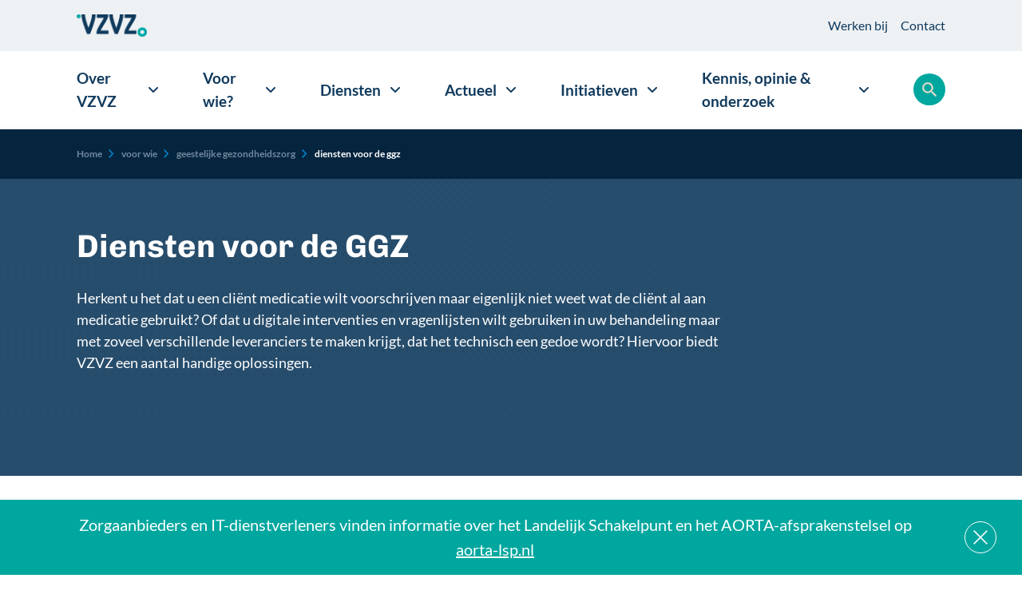

--- FILE ---
content_type: text/html; charset=UTF-8
request_url: https://www.vzvz.nl/voor-wie/geestelijke-gezondheidszorg/diensten-voor-de-ggz
body_size: 73480
content:
<!DOCTYPE html>
<html lang="nl" dir="ltr" prefix="og: https://ogp.me/ns#">
<head>
  <!-- Matomo Tag Manager -->
  <script type="text/javascript">
    var _mtm = window._mtm = window._mtm || [];
    _mtm.push({'mtm.startTime': (new Date().getTime()), 'event': 'mtm.Start'});
    var d = document, g = d.createElement('script'), s = d.getElementsByTagName('script')[0];
    g.type = 'text/javascript';
    g.async = true;
    g.src = 'https://cdn.matomo.cloud/vzvz.matomo.cloud/container_DlR3ILkd.js';
    s.parentNode.insertBefore(g, s);
    window.matomoMediaAnalyticsAsyncInit = function () {
      Matomo.MediaAnalytics.disableMediaAnalytics();
    };
  </script>
  <!-- End Matomo Tag Manager -->
  <meta charset="utf-8" />
<link rel="canonical" href="https://www.vzvz.nl/voor-wie/geestelijke-gezondheidszorg/diensten-voor-de-ggz" />
<meta name="MobileOptimized" content="width" />
<meta name="HandheldFriendly" content="true" />
<meta name="viewport" content="width=device-width, initial-scale=1.0" />
<script>var ct_check_js_val = '60d4a578487d9b1481b90e08d822fc2f';var drupal_ac_antibot_cookie_value = 'f6a58e2dceaffc1d4104130888750ace0533f715533880927681de40da70f2e3';var ct_use_cookies = 1;var ct_use_alt_cookies = 0;var ct_capture_buffer = 0;</script>
<link rel="icon" href="/core/misc/favicon.ico" type="image/vnd.microsoft.icon" />

    <title>Diensten voor de GGZ | VZVZ</title>
    <link rel="stylesheet" media="all" href="/sites/default/files/css/css_9w5K7Cg0o6WUGwT_zupKjfXQs7-MCNTZd41kLLHat1A.css?delta=0&amp;language=nl&amp;theme=vzvz&amp;include=eJxdjksOwyAMRC9E4UjIBBesmo9sSJqcvlKjtGo3o3mjtxh8Dqb6cFFmB7Z4oqmsXhCW4eJeodBiOggkgZ71cr-LnbXPwKQZo9FdBxYXQNFM8h3GQKnqMpQwJaF43aij_eMfl0ryGaXZq3imICC7WQk3de-0pcXJaNZjPVzCigJ8wufZ7c4Nxgtg4FpE" />
<link rel="stylesheet" media="all" href="/sites/default/files/css/css_elN5S93vqSF4v5hZk59psy2e6twePi1Hs7Te5ROmkdM.css?delta=1&amp;language=nl&amp;theme=vzvz&amp;include=eJxdjksOwyAMRC9E4UjIBBesmo9sSJqcvlKjtGo3o3mjtxh8Dqb6cFFmB7Z4oqmsXhCW4eJeodBiOggkgZ71cr-LnbXPwKQZo9FdBxYXQNFM8h3GQKnqMpQwJaF43aij_eMfl0ryGaXZq3imICC7WQk3de-0pcXJaNZjPVzCigJ8wufZ7c4Nxgtg4FpE" />

      
        <link rel="apple-touch-icon" sizes="180x180" href="/themes/custom/vzvz/images/favicon/apple-touch-icon.png">
        <link rel="icon" type="image/png" sizes="32x32" href="/themes/custom/vzvz/images/favicon/favicon-32x32.png">
        <link rel="icon" type="image/png" sizes="16x16" href="/themes/custom/vzvz/images/favicon/favicon-16x16.png">
        <link rel="manifest" href="/themes/custom/vzvz/images/favicon/site.webmanifest">
        <link rel="mask-icon" href="/themes/custom/vzvz/images/favicon/safari-pinned-tab.svg" color="#5bbad5">
        <link rel="shortcut icon" href="/themes/custom/vzvz/images/favicon/favicon.ico">
        <meta name="msapplication-TileColor" content="#da532c">
        <meta name="msapplication-config" content="/themes/custom/vzvz/images/favicon/browserconfig.xml">
        <meta name="theme-color" content="#ffffff">
        </head>
<body>
<a href="#skip-anchor" class="skip-link focusable">
  Overslaan en naar de inhoud gaan
</a>

  <div class="dialog-off-canvas-main-canvas" data-off-canvas-main-canvas>
    <div class="popup">
  <div class="popup__content">
    Zorgaanbieders en IT-dienstverleners vinden informatie over het Landelijk Schakelpunt en het AORTA-afsprakenstelsel op 
    <a href="https://www.aorta-lsp.nl/">aorta-lsp.nl</a>
  </div>
  <div class="popup__close"><img src="/themes/custom/vzvz/images/icons/close-white.svg" alt=""></div>
</div>

  <header class="header">
    <div class="header__top" role="banner">
      <div class="header__wrapper wrapper--fluid">
        <a class="header__logo" href="/">
          <img src="/themes/custom/vzvz/images/logo.png" alt="Logo">
        </a>
        <div class="header__nav">
          <div class="header__search header__search--mobile">
            <div id="react-vzvz-search-form-mobile" class="search" data-index="default"></div>
          </div>
          <div class="header__secondary-menu">
            

        <ul class="secondary-menu">
              <li  class="secondary-menu__item">
          <a href="https://werkenbij.vzvz.nl">Werken bij</a>
                  </li>
              <li  class="secondary-menu__item">
          <a href="/contact" data-drupal-link-system-path="node/54">Contact</a>
                  </li>
          </ul>
  



          </div>
          <div class="hamburger" tabindex="0">
            <div class="hamburger__icon">
              <span class="hamburger__slice"></span>
              <span class="hamburger__slice"></span>
              <span class="hamburger__slice"></span>
            </div>
            <div class="hamburger__overlay">
              <div class="hamburger__inner">
  

        <ul class="hamburger-menu hamburger-menu__top">
                            <li  class="hamburger-menu__item hamburger-menu__item--expandable hamburger-menu__item--top">
          <a href="/over-vzvz" data-drupal-link-system-path="node/70">Over VZVZ</a>
                              <ul class="hamburger-menu hamburger-menu__submenu">
              <div class="hamburger-menu__backlink">Terug</div>
        <div class="hamburger-menu__item hamburger-menu__item--parent"><a href="/over-vzvz" data-drupal-link-system-path="node/70">Over VZVZ</a></div>
                            <li  class="hamburger-menu__item hamburger-menu__item--expandable hamburger-menu__item--sub">
          <a href="/over-vzvz/voor-de-pers" data-drupal-link-system-path="node/58">Voor de pers</a>
                              <ul class="hamburger-menu hamburger-menu__submenu">
              <div class="hamburger-menu__backlink">Terug</div>
        <div class="hamburger-menu__item hamburger-menu__item--parent"><a href="/over-vzvz/voor-de-pers" data-drupal-link-system-path="node/58">Voor de pers</a></div>
                            <li  class="hamburger-menu__item hamburger-menu__item--sub">
          <a href="/over-vzvz/voor-de-pers/mediakits" data-drupal-link-system-path="node/62">Mediakits</a>
                  </li>
                              <li  class="hamburger-menu__item hamburger-menu__item--sub">
          <a href="/over-vzvz/voor-de-pers/contact" data-drupal-link-system-path="node/246">Contact</a>
                  </li>
                  

        <ul class="secondary-menu">
              <li  class="secondary-menu__item">
          <a href="https://werkenbij.vzvz.nl">Werken bij</a>
                  </li>
              <li  class="secondary-menu__item">
          <a href="/contact" data-drupal-link-system-path="node/54">Contact</a>
                  </li>
          </ul>
  



                  </ul>
  
                  </li>
                              <li  class="hamburger-menu__item hamburger-menu__item--sub">
          <a href="/over-vzvz/veelgestelde-vragen" data-drupal-link-system-path="node/86">Veelgestelde vragen</a>
                  </li>
                  

        <ul class="secondary-menu">
              <li  class="secondary-menu__item">
          <a href="https://werkenbij.vzvz.nl">Werken bij</a>
                  </li>
              <li  class="secondary-menu__item">
          <a href="/contact" data-drupal-link-system-path="node/54">Contact</a>
                  </li>
          </ul>
  



                  </ul>
  
                  </li>
                              <li  class="hamburger-menu__item hamburger-menu__item--expandable hamburger-menu__item--top hamburger-menu__item--active">
          <a href="/voor-wie" data-drupal-link-system-path="node/349">Voor wie?</a>
                              <ul class="hamburger-menu hamburger-menu__submenu">
              <div class="hamburger-menu__backlink">Terug</div>
        <div class="hamburger-menu__item hamburger-menu__item--parent"><a href="/voor-wie" data-drupal-link-system-path="node/349">Voor wie?</a></div>
                            <li  class="hamburger-menu__item hamburger-menu__item--expandable hamburger-menu__item--sub">
          <a href="/voor-wie/ict-leveranciers" data-drupal-link-system-path="node/35">ICT-leveranciers</a>
                              <ul class="hamburger-menu hamburger-menu__submenu">
              <div class="hamburger-menu__backlink">Terug</div>
        <div class="hamburger-menu__item hamburger-menu__item--parent"><a href="/voor-wie/ict-leveranciers" data-drupal-link-system-path="node/35">ICT-leveranciers</a></div>
                            <li  class="hamburger-menu__item hamburger-menu__item--sub">
          <a href="/voor-wie/ict-dienstverleners/informatiebijeenkomsten" data-drupal-link-system-path="node/811">Informatiebijeenkomsten</a>
                  </li>
                              <li  class="hamburger-menu__item hamburger-menu__item--sub">
          <a href="/voor-wie/ict-leveranciers/nieuwe-ict-leverancier" data-drupal-link-system-path="node/810">Nieuwe ICT-leverancier</a>
                  </li>
                  

        <ul class="secondary-menu">
              <li  class="secondary-menu__item">
          <a href="https://werkenbij.vzvz.nl">Werken bij</a>
                  </li>
              <li  class="secondary-menu__item">
          <a href="/contact" data-drupal-link-system-path="node/54">Contact</a>
                  </li>
          </ul>
  



                  </ul>
  
                  </li>
                              <li  class="hamburger-menu__item hamburger-menu__item--expandable hamburger-menu__item--sub">
          <a href="/voor-wie/huisartsenzorg" data-drupal-link-system-path="node/25">Huisartsenzorg</a>
                              <ul class="hamburger-menu hamburger-menu__submenu">
              <div class="hamburger-menu__backlink">Terug</div>
        <div class="hamburger-menu__item hamburger-menu__item--parent"><a href="/voor-wie/huisartsenzorg" data-drupal-link-system-path="node/25">Huisartsenzorg</a></div>
                            <li  class="hamburger-menu__item hamburger-menu__item--sub">
          <a href="/voor-wie/huisartsenzorg/belangrijkste-formulieren-voor-u-als-huisarts" data-drupal-link-system-path="node/906">Belangrijkste formulieren voor u als huisarts</a>
                  </li>
                  

        <ul class="secondary-menu">
              <li  class="secondary-menu__item">
          <a href="https://werkenbij.vzvz.nl">Werken bij</a>
                  </li>
              <li  class="secondary-menu__item">
          <a href="/contact" data-drupal-link-system-path="node/54">Contact</a>
                  </li>
          </ul>
  



                  </ul>
  
                  </li>
                              <li  class="hamburger-menu__item hamburger-menu__item--expandable hamburger-menu__item--sub">
          <a href="/voor-wie/farmacie" data-drupal-link-system-path="node/26">Farmacie</a>
                              <ul class="hamburger-menu hamburger-menu__submenu">
              <div class="hamburger-menu__backlink">Terug</div>
        <div class="hamburger-menu__item hamburger-menu__item--parent"><a href="/voor-wie/farmacie" data-drupal-link-system-path="node/26">Farmacie</a></div>
                            <li  class="hamburger-menu__item hamburger-menu__item--sub">
          <a href="/voor-wie/farmacie/gebruikerservaringen" data-drupal-link-system-path="node/512">Gebruikerservaringen</a>
                  </li>
                              <li  class="hamburger-menu__item hamburger-menu__item--sub">
          <a href="/voor-wie/farmacie/interviews" data-drupal-link-system-path="node/682">Interviews</a>
                  </li>
                  

        <ul class="secondary-menu">
              <li  class="secondary-menu__item">
          <a href="https://werkenbij.vzvz.nl">Werken bij</a>
                  </li>
              <li  class="secondary-menu__item">
          <a href="/contact" data-drupal-link-system-path="node/54">Contact</a>
                  </li>
          </ul>
  



                  </ul>
  
                  </li>
                              <li  class="hamburger-menu__item hamburger-menu__item--sub">
          <a href="/voor-wie/spoedzorg" data-drupal-link-system-path="node/20">Spoedzorg</a>
                  </li>
                              <li  class="hamburger-menu__item hamburger-menu__item--sub">
          <a href="/voor-wie/medisch-specialistische-zorg" data-drupal-link-system-path="node/33">Medisch-specialistische zorg</a>
                  </li>
                              <li  class="hamburger-menu__item hamburger-menu__item--sub">
          <a href="/voor-wie/ketenzorg" data-drupal-link-system-path="node/27">Ketenzorg</a>
                  </li>
                              <li  class="hamburger-menu__item hamburger-menu__item--expandable hamburger-menu__item--sub hamburger-menu__item--active">
          <a href="/voor-wie/geestelijke-gezondheidszorg" data-drupal-link-system-path="node/30">Geestelijke gezondheidszorg</a>
                              <ul class="hamburger-menu hamburger-menu__submenu">
              <div class="hamburger-menu__backlink">Terug</div>
        <div class="hamburger-menu__item hamburger-menu__item--parent"><a href="/voor-wie/geestelijke-gezondheidszorg" data-drupal-link-system-path="node/30">Geestelijke gezondheidszorg</a></div>
                            <li  class="hamburger-menu__item hamburger-menu__item--sub">
          <a href="/voor-wie/geestelijke-gezondheidszorg/aan-de-slag" data-drupal-link-system-path="node/443">Aan de slag</a>
                  </li>
                              <li  class="hamburger-menu__item hamburger-menu__item--sub hamburger-menu__item--active">
          <a href="/voor-wie/geestelijke-gezondheidszorg/diensten-voor-de-ggz" data-drupal-link-system-path="node/441" class="is-active" aria-current="page">Diensten voor de GGZ</a>
                  </li>
                              <li  class="hamburger-menu__item hamburger-menu__item--sub">
          <a href="/voor-wie/geestelijke-gezondheidszorg/gebruikerservaringen" data-drupal-link-system-path="node/442">Gebruikerservaringen</a>
                  </li>
                  

        <ul class="secondary-menu">
              <li  class="secondary-menu__item">
          <a href="https://werkenbij.vzvz.nl">Werken bij</a>
                  </li>
              <li  class="secondary-menu__item">
          <a href="/contact" data-drupal-link-system-path="node/54">Contact</a>
                  </li>
          </ul>
  



                  </ul>
  
                  </li>
                              <li  class="hamburger-menu__item hamburger-menu__item--sub">
          <a href="/voor-wie/gehandicaptenzorg" data-drupal-link-system-path="node/29">Gehandicaptenzorg</a>
                  </li>
                              <li  class="hamburger-menu__item hamburger-menu__item--sub">
          <a href="/voor-wie/verpleeg-verzorgingshuizen-en-thuiszorg" data-drupal-link-system-path="node/31">Verpleeg-, verzorgingshuizen en thuiszorg</a>
                  </li>
                              <li  class="hamburger-menu__item hamburger-menu__item--sub">
          <a href="/voor-wie/jeugdgezondheidszorg" data-drupal-link-system-path="node/32">Jeugdgezondheidszorg</a>
                  </li>
                              <li  class="hamburger-menu__item hamburger-menu__item--sub">
          <a href="/voor-wie/diagnostische-centra" data-drupal-link-system-path="node/582">Diagnostische centra</a>
                  </li>
                              <li  class="hamburger-menu__item hamburger-menu__item--sub">
          <a href="/voor-wie/trombosezorg" data-drupal-link-system-path="node/548">Trombosezorg</a>
                  </li>
                  

        <ul class="secondary-menu">
              <li  class="secondary-menu__item">
          <a href="https://werkenbij.vzvz.nl">Werken bij</a>
                  </li>
              <li  class="secondary-menu__item">
          <a href="/contact" data-drupal-link-system-path="node/54">Contact</a>
                  </li>
          </ul>
  



                  </ul>
  
                  </li>
                              <li  class="hamburger-menu__item hamburger-menu__item--expandable hamburger-menu__item--top">
          <a href="/diensten" data-drupal-link-system-path="node/24">Diensten</a>
                              <ul class="hamburger-menu hamburger-menu__submenu">
              <div class="hamburger-menu__backlink">Terug</div>
        <div class="hamburger-menu__item hamburger-menu__item--parent"><a href="/diensten" data-drupal-link-system-path="node/24">Diensten</a></div>
                            <li  class="hamburger-menu__item hamburger-menu__item--expandable hamburger-menu__item--sub">
          <a href="/diensten/afsprakenstelsels" data-drupal-link-system-path="node/350">Afsprakenstelsels</a>
                              <ul class="hamburger-menu hamburger-menu__submenu">
              <div class="hamburger-menu__backlink">Terug</div>
        <div class="hamburger-menu__item hamburger-menu__item--parent"><a href="/diensten/afsprakenstelsels" data-drupal-link-system-path="node/350">Afsprakenstelsels</a></div>
                            <li  class="hamburger-menu__item hamburger-menu__item--sub">
          <a href="/diensten/afsprakenstelsels/aorta-lsp" data-drupal-link-system-path="node/16">AORTA-LSP</a>
                  </li>
                              <li  class="hamburger-menu__item hamburger-menu__item--sub">
          <a href="/diensten/afsprakenstelsels/koppeltaal" data-drupal-link-system-path="node/17">Koppeltaal</a>
                  </li>
                              <li  class="hamburger-menu__item hamburger-menu__item--sub">
          <a href="/diensten/afsprakenstelsels/twiin" data-drupal-link-system-path="node/19">Twiin</a>
                  </li>
                              <li  class="hamburger-menu__item hamburger-menu__item--sub">
          <a href="/diensten/gemeenschappelijke-diensten/mitz" data-drupal-link-system-path="node/44">Mitz</a>
                  </li>
                  

        <ul class="secondary-menu">
              <li  class="secondary-menu__item">
          <a href="https://werkenbij.vzvz.nl">Werken bij</a>
                  </li>
              <li  class="secondary-menu__item">
          <a href="/contact" data-drupal-link-system-path="node/54">Contact</a>
                  </li>
          </ul>
  



                  </ul>
  
                  </li>
                              <li  class="hamburger-menu__item hamburger-menu__item--expandable hamburger-menu__item--sub">
          <a href="/diensten/gemeenschappelijke-diensten" data-drupal-link-system-path="node/351">Gemeenschappelijke diensten</a>
                              <ul class="hamburger-menu hamburger-menu__submenu">
              <div class="hamburger-menu__backlink">Terug</div>
        <div class="hamburger-menu__item hamburger-menu__item--parent"><a href="/diensten/gemeenschappelijke-diensten" data-drupal-link-system-path="node/351">Gemeenschappelijke diensten</a></div>
                            <li  class="hamburger-menu__item hamburger-menu__item--sub">
          <a href="/diensten/gemeenschappelijke-diensten/lsp" data-drupal-link-system-path="node/42">LSP+</a>
                  </li>
                              <li  class="hamburger-menu__item hamburger-menu__item--sub">
          <a href="/diensten/gemeenschappelijke-diensten/mitz" data-drupal-link-system-path="node/44">Mitz</a>
                  </li>
                              <li  class="hamburger-menu__item hamburger-menu__item--sub">
          <a href="/diensten/gemeenschappelijke-diensten/proves" data-drupal-link-system-path="node/43">PROVES</a>
                  </li>
                              <li  class="hamburger-menu__item hamburger-menu__item--sub">
          <a href="/diensten/gemeenschappelijke-diensten/volgjezorg" data-drupal-link-system-path="node/41">Volgjezorg</a>
                  </li>
                              <li  class="hamburger-menu__item hamburger-menu__item--sub">
          <a href="/diensten/gemeenschappelijke-diensten/zorg-ab" data-drupal-link-system-path="node/37">ZORG-AB</a>
                  </li>
                              <li  class="hamburger-menu__item hamburger-menu__item--sub">
          <a href="/diensten/gemeenschappelijke-diensten/zorg-id" data-drupal-link-system-path="node/40">ZORG-ID</a>
                  </li>
                              <li  class="hamburger-menu__item hamburger-menu__item--sub">
          <a href="/diensten/gemeenschappelijke-diensten/twiin-portaal" data-drupal-link-system-path="node/335">Twiin Portaal</a>
                  </li>
                  

        <ul class="secondary-menu">
              <li  class="secondary-menu__item">
          <a href="https://werkenbij.vzvz.nl">Werken bij</a>
                  </li>
              <li  class="secondary-menu__item">
          <a href="/contact" data-drupal-link-system-path="node/54">Contact</a>
                  </li>
          </ul>
  



                  </ul>
  
                  </li>
                              <li  class="hamburger-menu__item hamburger-menu__item--sub">
          <a href="/diensten/regio-implementatieadvies-contactpersonen" data-drupal-link-system-path="node/733">Regio- &amp; implementatieadvies - contactpersonen</a>
                  </li>
                  

        <ul class="secondary-menu">
              <li  class="secondary-menu__item">
          <a href="https://werkenbij.vzvz.nl">Werken bij</a>
                  </li>
              <li  class="secondary-menu__item">
          <a href="/contact" data-drupal-link-system-path="node/54">Contact</a>
                  </li>
          </ul>
  



                  </ul>
  
                  </li>
                              <li  class="hamburger-menu__item hamburger-menu__item--expandable hamburger-menu__item--top">
          <a href="/actueel" data-drupal-link-system-path="node/56">Actueel</a>
                              <ul class="hamburger-menu hamburger-menu__submenu">
              <div class="hamburger-menu__backlink">Terug</div>
        <div class="hamburger-menu__item hamburger-menu__item--parent"><a href="/actueel" data-drupal-link-system-path="node/56">Actueel</a></div>
                            <li  class="hamburger-menu__item hamburger-menu__item--sub">
          <a href="/actueel/nieuws" data-drupal-link-system-path="node/57">Nieuws</a>
                  </li>
                              <li  class="hamburger-menu__item hamburger-menu__item--sub">
          <a href="/actueel/agenda" data-drupal-link-system-path="node/59">Agenda</a>
                  </li>
                              <li  class="hamburger-menu__item hamburger-menu__item--sub">
          <a href="/actueel/agenda-archief" data-drupal-link-system-path="node/60">Agenda archief</a>
                  </li>
                              <li  class="hamburger-menu__item hamburger-menu__item--sub">
          <a href="/actueel/interviews" data-drupal-link-system-path="node/602">Interviews</a>
                  </li>
                  

        <ul class="secondary-menu">
              <li  class="secondary-menu__item">
          <a href="https://werkenbij.vzvz.nl">Werken bij</a>
                  </li>
              <li  class="secondary-menu__item">
          <a href="/contact" data-drupal-link-system-path="node/54">Contact</a>
                  </li>
          </ul>
  



                  </ul>
  
                  </li>
                              <li  class="hamburger-menu__item hamburger-menu__item--expandable hamburger-menu__item--top">
          <a href="/initiatieven" data-drupal-link-system-path="node/371">Initiatieven</a>
                              <ul class="hamburger-menu hamburger-menu__submenu">
              <div class="hamburger-menu__backlink">Terug</div>
        <div class="hamburger-menu__item hamburger-menu__item--parent"><a href="/initiatieven" data-drupal-link-system-path="node/371">Initiatieven</a></div>
                            <li  class="hamburger-menu__item hamburger-menu__item--sub">
          <a href="/initiatieven/advies-innovatie" data-drupal-link-system-path="node/380">Advies &amp; Innovatie</a>
                  </li>
                              <li  class="hamburger-menu__item hamburger-menu__item--sub">
          <a href="/initiatieven/alle-initiatieven" data-drupal-link-system-path="node/372">Alle initiatieven</a>
                  </li>
                              <li  class="hamburger-menu__item hamburger-menu__item--sub">
          <a href="/initiatieven/nieuws-over-initiatieven" data-drupal-link-system-path="node/373">Nieuws over initiatieven</a>
                  </li>
                  

        <ul class="secondary-menu">
              <li  class="secondary-menu__item">
          <a href="https://werkenbij.vzvz.nl">Werken bij</a>
                  </li>
              <li  class="secondary-menu__item">
          <a href="/contact" data-drupal-link-system-path="node/54">Contact</a>
                  </li>
          </ul>
  



                  </ul>
  
                  </li>
                              <li  class="hamburger-menu__item hamburger-menu__item--expandable hamburger-menu__item--top">
          <a href="/kennis-opinie-onderzoek" data-drupal-link-system-path="node/637">Kennis, opinie &amp; onderzoek</a>
                              <ul class="hamburger-menu hamburger-menu__submenu">
              <div class="hamburger-menu__backlink">Terug</div>
        <div class="hamburger-menu__item hamburger-menu__item--parent"><a href="/kennis-opinie-onderzoek" data-drupal-link-system-path="node/637">Kennis, opinie &amp; onderzoek</a></div>
                            <li  class="hamburger-menu__item hamburger-menu__item--sub">
          <a href="/kennis-opinie-onderzoek/het-nationaal-test-en-validatiecentrum" data-drupal-link-system-path="node/638">Het Nationaal Test- en Validatiecentrum</a>
                  </li>
                              <li  class="hamburger-menu__item hamburger-menu__item--sub">
          <a href="/kennis-opinie-onderzoek/verdieping-interviews-en-verhalen-uit-de-praktijk" data-drupal-link-system-path="node/639">Interviews en verhalen uit de praktijk</a>
                  </li>
                              <li  class="hamburger-menu__item hamburger-menu__item--sub">
          <a href="/kennis-opinie-onderzoek/opinie-en-onderzoek" data-drupal-link-system-path="node/640">Opinie en onderzoek</a>
                  </li>
                              <li  class="hamburger-menu__item hamburger-menu__item--sub">
          <a href="/podcast" data-drupal-link-system-path="node/681">Podcast</a>
                  </li>
                              <li  class="hamburger-menu__item hamburger-menu__item--expandable hamburger-menu__item--sub">
          <a href="/kennis-opinie-onderzoek/het-uitwisselingskompas" data-drupal-link-system-path="node/407">Het uitwisselingskompas</a>
                              <ul class="hamburger-menu hamburger-menu__submenu">
              <div class="hamburger-menu__backlink">Terug</div>
        <div class="hamburger-menu__item hamburger-menu__item--parent"><a href="/kennis-opinie-onderzoek/het-uitwisselingskompas" data-drupal-link-system-path="node/407">Het uitwisselingskompas</a></div>
                            <li  class="hamburger-menu__item hamburger-menu__item--sub">
          <a href="/het-uitwisselingskompas/het-uitwisselingskompas-de-praktijk" data-drupal-link-system-path="node/613">In de praktijk</a>
                  </li>
                              <li  class="hamburger-menu__item hamburger-menu__item--sub">
          <a href="/kennis-opinie-onderzoek/het-uitwisselingskompas/netwerkgeorganiseerde-zorg" data-drupal-link-system-path="node/711">Netwerkgeorganiseerde zorg</a>
                  </li>
                              <li  class="hamburger-menu__item hamburger-menu__item--sub">
          <a href="/kennis-opinie-onderzoek/het-uitwisselingskompas/samenwerken-in-een-systeem" data-drupal-link-system-path="node/636">Samenwerken in één systeem</a>
                  </li>
                  

        <ul class="secondary-menu">
              <li  class="secondary-menu__item">
          <a href="https://werkenbij.vzvz.nl">Werken bij</a>
                  </li>
              <li  class="secondary-menu__item">
          <a href="/contact" data-drupal-link-system-path="node/54">Contact</a>
                  </li>
          </ul>
  



                  </ul>
  
                  </li>
                  

        <ul class="secondary-menu">
              <li  class="secondary-menu__item">
          <a href="https://werkenbij.vzvz.nl">Werken bij</a>
                  </li>
              <li  class="secondary-menu__item">
          <a href="/contact" data-drupal-link-system-path="node/54">Contact</a>
                  </li>
          </ul>
  



                  </ul>
  
                  </li>
                  

        <ul class="secondary-menu">
              <li  class="secondary-menu__item">
          <a href="https://werkenbij.vzvz.nl">Werken bij</a>
                  </li>
              <li  class="secondary-menu__item">
          <a href="/contact" data-drupal-link-system-path="node/54">Contact</a>
                  </li>
          </ul>
  



                  </ul>
  





</div>
            </div>
          </div>
        </div>
      </div>
    </div>
    <div class="header__bottom" role="banner">
      <div class="header__wrapper wrapper--fluid">
        <div class="header__nav">
          

        <ul class="main-menu  ">
                      <li  class="main-menu__item main-menu__item--expandable main-menu__item--top">
          <a href="/over-vzvz" data-drupal-link-system-path="node/70">Over VZVZ</a>
                              <ul class="main-menu__submenu main-menu__submenu--collapse-down ">
                      <li  class="main-menu__item main-menu__item--expandable main-menu__item--sub">
          <a href="/over-vzvz/voor-de-pers" data-drupal-link-system-path="node/58">Voor de pers</a>
                              <ul class="main-menu__submenu  main-menu__submenu--collapse-right">
                      <li  class="main-menu__item main-menu__item--sub">
          <a href="/over-vzvz/voor-de-pers/mediakits" data-drupal-link-system-path="node/62">Mediakits</a>
                  </li>
                      <li  class="main-menu__item main-menu__item--sub">
          <a href="/over-vzvz/voor-de-pers/contact" data-drupal-link-system-path="node/246">Contact</a>
                  </li>
          </ul>
  
                  </li>
                      <li  class="main-menu__item main-menu__item--sub">
          <a href="/over-vzvz/veelgestelde-vragen" data-drupal-link-system-path="node/86">Veelgestelde vragen</a>
                  </li>
          </ul>
  
                  </li>
                      <li  class="main-menu__item main-menu__item--expandable main-menu__item--top main-menu__item--active">
          <a href="/voor-wie" data-drupal-link-system-path="node/349">Voor wie?</a>
                              <ul class="main-menu__submenu main-menu__submenu--collapse-down ">
                      <li  class="main-menu__item main-menu__item--expandable main-menu__item--sub">
          <a href="/voor-wie/ict-leveranciers" data-drupal-link-system-path="node/35">ICT-leveranciers</a>
                              <ul class="main-menu__submenu  main-menu__submenu--collapse-right">
                      <li  class="main-menu__item main-menu__item--sub">
          <a href="/voor-wie/ict-dienstverleners/informatiebijeenkomsten" data-drupal-link-system-path="node/811">Informatiebijeenkomsten</a>
                  </li>
                      <li  class="main-menu__item main-menu__item--sub">
          <a href="/voor-wie/ict-leveranciers/nieuwe-ict-leverancier" data-drupal-link-system-path="node/810">Nieuwe ICT-leverancier</a>
                  </li>
          </ul>
  
                  </li>
                      <li  class="main-menu__item main-menu__item--expandable main-menu__item--sub">
          <a href="/voor-wie/huisartsenzorg" data-drupal-link-system-path="node/25">Huisartsenzorg</a>
                              <ul class="main-menu__submenu  main-menu__submenu--collapse-right">
                      <li  class="main-menu__item main-menu__item--sub">
          <a href="/voor-wie/huisartsenzorg/belangrijkste-formulieren-voor-u-als-huisarts" data-drupal-link-system-path="node/906">Belangrijkste formulieren voor u als huisarts</a>
                  </li>
          </ul>
  
                  </li>
                      <li  class="main-menu__item main-menu__item--expandable main-menu__item--sub">
          <a href="/voor-wie/farmacie" data-drupal-link-system-path="node/26">Farmacie</a>
                              <ul class="main-menu__submenu  main-menu__submenu--collapse-right">
                      <li  class="main-menu__item main-menu__item--sub">
          <a href="/voor-wie/farmacie/gebruikerservaringen" data-drupal-link-system-path="node/512">Gebruikerservaringen</a>
                  </li>
                      <li  class="main-menu__item main-menu__item--sub">
          <a href="/voor-wie/farmacie/interviews" data-drupal-link-system-path="node/682">Interviews</a>
                  </li>
          </ul>
  
                  </li>
                      <li  class="main-menu__item main-menu__item--sub">
          <a href="/voor-wie/spoedzorg" data-drupal-link-system-path="node/20">Spoedzorg</a>
                  </li>
                      <li  class="main-menu__item main-menu__item--sub">
          <a href="/voor-wie/medisch-specialistische-zorg" data-drupal-link-system-path="node/33">Medisch-specialistische zorg</a>
                  </li>
                      <li  class="main-menu__item main-menu__item--sub">
          <a href="/voor-wie/ketenzorg" data-drupal-link-system-path="node/27">Ketenzorg</a>
                  </li>
                      <li  class="main-menu__item main-menu__item--expandable main-menu__item--sub main-menu__item--active">
          <a href="/voor-wie/geestelijke-gezondheidszorg" data-drupal-link-system-path="node/30">Geestelijke gezondheidszorg</a>
                              <ul class="main-menu__submenu  main-menu__submenu--collapse-right">
                      <li  class="main-menu__item main-menu__item--sub">
          <a href="/voor-wie/geestelijke-gezondheidszorg/aan-de-slag" data-drupal-link-system-path="node/443">Aan de slag</a>
                  </li>
                      <li  class="main-menu__item main-menu__item--sub main-menu__item--active">
          <a href="/voor-wie/geestelijke-gezondheidszorg/diensten-voor-de-ggz" data-drupal-link-system-path="node/441" class="is-active" aria-current="page">Diensten voor de GGZ</a>
                  </li>
                      <li  class="main-menu__item main-menu__item--sub">
          <a href="/voor-wie/geestelijke-gezondheidszorg/gebruikerservaringen" data-drupal-link-system-path="node/442">Gebruikerservaringen</a>
                  </li>
          </ul>
  
                  </li>
                      <li  class="main-menu__item main-menu__item--sub">
          <a href="/voor-wie/gehandicaptenzorg" data-drupal-link-system-path="node/29">Gehandicaptenzorg</a>
                  </li>
                      <li  class="main-menu__item main-menu__item--sub">
          <a href="/voor-wie/verpleeg-verzorgingshuizen-en-thuiszorg" data-drupal-link-system-path="node/31">Verpleeg-, verzorgingshuizen en thuiszorg</a>
                  </li>
                      <li  class="main-menu__item main-menu__item--sub">
          <a href="/voor-wie/jeugdgezondheidszorg" data-drupal-link-system-path="node/32">Jeugdgezondheidszorg</a>
                  </li>
                      <li  class="main-menu__item main-menu__item--sub">
          <a href="/voor-wie/diagnostische-centra" data-drupal-link-system-path="node/582">Diagnostische centra</a>
                  </li>
                      <li  class="main-menu__item main-menu__item--sub">
          <a href="/voor-wie/trombosezorg" data-drupal-link-system-path="node/548">Trombosezorg</a>
                  </li>
          </ul>
  
                  </li>
                      <li  class="main-menu__item main-menu__item--expandable main-menu__item--top">
          <a href="/diensten" data-drupal-link-system-path="node/24">Diensten</a>
                              <ul class="main-menu__submenu main-menu__submenu--collapse-down ">
                      <li  class="main-menu__item main-menu__item--expandable main-menu__item--sub">
          <a href="/diensten/afsprakenstelsels" data-drupal-link-system-path="node/350">Afsprakenstelsels</a>
                              <ul class="main-menu__submenu  main-menu__submenu--collapse-right">
                      <li  class="main-menu__item main-menu__item--sub">
          <a href="/diensten/afsprakenstelsels/aorta-lsp" data-drupal-link-system-path="node/16">AORTA-LSP</a>
                  </li>
                      <li  class="main-menu__item main-menu__item--sub">
          <a href="/diensten/afsprakenstelsels/koppeltaal" data-drupal-link-system-path="node/17">Koppeltaal</a>
                  </li>
                      <li  class="main-menu__item main-menu__item--sub">
          <a href="/diensten/afsprakenstelsels/twiin" data-drupal-link-system-path="node/19">Twiin</a>
                  </li>
                      <li  class="main-menu__item main-menu__item--sub">
          <a href="/diensten/gemeenschappelijke-diensten/mitz" data-drupal-link-system-path="node/44">Mitz</a>
                  </li>
          </ul>
  
                  </li>
                      <li  class="main-menu__item main-menu__item--expandable main-menu__item--sub">
          <a href="/diensten/gemeenschappelijke-diensten" data-drupal-link-system-path="node/351">Gemeenschappelijke diensten</a>
                              <ul class="main-menu__submenu  main-menu__submenu--collapse-right">
                      <li  class="main-menu__item main-menu__item--sub">
          <a href="/diensten/gemeenschappelijke-diensten/lsp" data-drupal-link-system-path="node/42">LSP+</a>
                  </li>
                      <li  class="main-menu__item main-menu__item--sub">
          <a href="/diensten/gemeenschappelijke-diensten/mitz" data-drupal-link-system-path="node/44">Mitz</a>
                  </li>
                      <li  class="main-menu__item main-menu__item--expandable main-menu__item--sub">
          <a href="/diensten/gemeenschappelijke-diensten/proves" data-drupal-link-system-path="node/43">PROVES</a>
                              <ul class="main-menu__submenu  main-menu__submenu--collapse-right">
                      <li  class="main-menu__item main-menu__item--sub">
          <a href="/diensten/gemeenschappelijke-diensten/proves/projecten-van-proves" data-drupal-link-system-path="node/740">Projecten van PROVES</a>
                  </li>
          </ul>
  
                  </li>
                      <li  class="main-menu__item main-menu__item--sub">
          <a href="/diensten/gemeenschappelijke-diensten/volgjezorg" data-drupal-link-system-path="node/41">Volgjezorg</a>
                  </li>
                      <li  class="main-menu__item main-menu__item--expandable main-menu__item--sub">
          <a href="/diensten/gemeenschappelijke-diensten/zorg-ab" data-drupal-link-system-path="node/37">ZORG-AB</a>
                              <ul class="main-menu__submenu  main-menu__submenu--collapse-right">
                      <li  class="main-menu__item main-menu__item--sub">
          <a href="/diensten/gemeenschappelijke-diensten/zorg-ab/zorg-ab-voor-regios" data-drupal-link-system-path="node/788">ZORG-AB voor regio&#039;s</a>
                  </li>
                      <li  class="main-menu__item main-menu__item--expandable main-menu__item--sub">
          <a href="/diensten/gemeenschappelijke-diensten/zorg-ab/zorg-ab-voor-zorgaanbieders" data-drupal-link-system-path="node/114">ZORG-AB voor zorgaanbieders</a>
                              <ul class="main-menu__submenu  main-menu__submenu--collapse-right">
                      <li  class="main-menu__item main-menu__item--sub">
          <a href="/diensten/gemeenschappelijke-diensten/zorg-ab/zorg-ab-voor-zorgaanbieders/geaccepteerde-zorg-ab" data-drupal-link-system-path="node/439">Geaccepteerde ZORG-AB applicaties</a>
                  </li>
                      <li  class="main-menu__item main-menu__item--sub">
          <a href="/diensten/gemeenschappelijke-diensten/zorg-ab/zorg-ab-voor-zorgaanbieders/webportaal-zorg-ab" data-drupal-link-system-path="node/578">Webportaal ZORG-AB</a>
                  </li>
                      <li  class="main-menu__item main-menu__item--sub">
          <a href="/diensten/gemeenschappelijke-diensten/zorg-ab/zorg-ab-voor-zorgaanbieders/outlook-add" data-drupal-link-system-path="node/533">Outlook add-in</a>
                  </li>
                      <li  class="main-menu__item main-menu__item--sub">
          <a href="/diensten/gemeenschappelijke-diensten/zorg-ab/zorg-ab-voor-zorgaanbieders/zorg-ab-sector-informatie" data-drupal-link-system-path="node/547">ZORG-AB (sector) informatie</a>
                  </li>
          </ul>
  
                  </li>
                      <li  class="main-menu__item main-menu__item--expandable main-menu__item--sub">
          <a href="/diensten/gemeenschappelijke-diensten/zorg-ab/zorg-ab-voor-leveranciers" data-drupal-link-system-path="node/117">ZORG-AB voor leveranciers</a>
                              <ul class="main-menu__submenu  main-menu__submenu--collapse-right">
                      <li  class="main-menu__item main-menu__item--sub">
          <a href="/diensten/gemeenschappelijke-diensten/zorg-ab/zorg-ab-voor-leveranciers/implementatiehandleiding-en" data-drupal-link-system-path="node/120">Implementatiehandleiding en technische informatie</a>
                  </li>
                      <li  class="main-menu__item main-menu__item--sub">
          <a href="/diensten/gemeenschappelijke-diensten/zorg-ab/zorg-ab-voor-leveranciers/certificaten" data-drupal-link-system-path="node/497">Certificaten</a>
                  </li>
                      <li  class="main-menu__item main-menu__item--sub">
          <a href="/diensten/gemeenschappelijke-diensten/zorg-ab/zorg-ab-voor-leveranciers/geaccepteerde-zorg-ab" data-drupal-link-system-path="node/586">Geaccepteerde ZORG-AB applicaties</a>
                  </li>
          </ul>
  
                  </li>
                      <li  class="main-menu__item main-menu__item--sub">
          <a href="/diensten/gemeenschappelijke-diensten/zorg-ab/regiokaart-zorg-ab" data-drupal-link-system-path="node/710">Regiokaart</a>
                  </li>
                      <li  class="main-menu__item main-menu__item--sub">
          <a href="/diensten/gemeenschappelijke-diensten/zorg-ab/vragen-support" data-drupal-link-system-path="node/121">Support</a>
                  </li>
          </ul>
  
                  </li>
                      <li  class="main-menu__item main-menu__item--expandable main-menu__item--sub">
          <a href="/diensten/gemeenschappelijke-diensten/zorg-id" data-drupal-link-system-path="node/40">ZORG-ID</a>
                              <ul class="main-menu__submenu  main-menu__submenu--collapse-right">
                      <li  class="main-menu__item main-menu__item--expandable main-menu__item--sub">
          <a href="/diensten/gemeenschappelijke-diensten/zorg-id/zorgaanbieders" data-drupal-link-system-path="node/71">Zorgaanbieders</a>
                              <ul class="main-menu__submenu  main-menu__submenu--collapse-right">
                      <li  class="main-menu__item main-menu__item--expandable main-menu__item--sub">
          <a href="/diensten/gemeenschappelijke-diensten/zorg-id/zorgaanbieders/zorg-id-gebruiken" data-drupal-link-system-path="node/129">ZORG-ID gebruiken</a>
                              <ul class="main-menu__submenu  main-menu__submenu--collapse-right">
                      <li  class="main-menu__item main-menu__item--sub">
          <a href="/diensten/gemeenschappelijke-diensten/zorg-id/zorgaanbieders/zorg-id-gebruiken/zorg-id-uzipas" data-drupal-link-system-path="node/105">ZORG-ID UZI-pas</a>
                  </li>
                      <li  class="main-menu__item main-menu__item--sub">
          <a href="/diensten/gemeenschappelijke-diensten/zorg-id/zorgaanbieders/zorg-id-gebruiken/zorg-id-mobiel" title="ZORG-ID Mobiel" data-drupal-link-system-path="node/721">ZORG-ID Mobiel</a>
                  </li>
                      <li  class="main-menu__item main-menu__item--sub">
          <a href="/diensten/gemeenschappelijke-diensten/zorg-id/zorgaanbieders/zorg-id-gebruiken/zorg-id-smartcard" data-drupal-link-system-path="node/737">ZORG-ID Smartcard</a>
                  </li>
          </ul>
  
                  </li>
                      <li  class="main-menu__item main-menu__item--sub">
          <a href="/diensten/gemeenschappelijke-diensten/zorg-id/zorgaanbieders/zorg-id-portaal" title="ZORG-ID Portaal" data-drupal-link-system-path="node/862">ZORG-ID Portaal</a>
                  </li>
          </ul>
  
                  </li>
                      <li  class="main-menu__item main-menu__item--expandable main-menu__item--sub">
          <a href="/diensten/gemeenschappelijke-diensten/zorg-id/softwareleveranciers" data-drupal-link-system-path="node/505">Leveranciers</a>
                              <ul class="main-menu__submenu  main-menu__submenu--collapse-right">
                      <li  class="main-menu__item main-menu__item--sub">
          <a href="/diensten/gemeenschappelijke-diensten/zorg-id/softwareleveranciers/implementeren" data-drupal-link-system-path="node/103">Implementeren</a>
                  </li>
                      <li  class="main-menu__item main-menu__item--sub">
          <a href="/diensten/gemeenschappelijke-diensten/zorg-id/softwareleveranciers/geaccepteerde-applicaties" data-drupal-link-system-path="node/506">Geaccepteerde applicaties</a>
                  </li>
          </ul>
  
                  </li>
                      <li  class="main-menu__item main-menu__item--expandable main-menu__item--sub">
          <a href="/diensten/gemeenschappelijke-diensten/zorg-id/certificaten" data-drupal-link-system-path="node/434">Certificaten</a>
                              <ul class="main-menu__submenu  main-menu__submenu--collapse-right">
                      <li  class="main-menu__item main-menu__item--sub">
          <a href="/diensten/gemeenschappelijke-diensten/zorg-id/certificaten/persoonsgebonden-certificaten" title="Persoonsgebonden certificaten" data-drupal-link-system-path="node/861">Persoonsgebonden certificaten</a>
                  </li>
          </ul>
  
                  </li>
                      <li  class="main-menu__item main-menu__item--sub">
          <a href="/diensten/gemeenschappelijke-diensten/zorg-id/support" data-drupal-link-system-path="node/555">Support</a>
                  </li>
                      <li  class="main-menu__item main-menu__item--sub">
          <a href="/diensten/gemeenschappelijke-diensten/zorg-id/privacy-verklaring" data-drupal-link-system-path="node/485">Privacy-verklaring</a>
                  </li>
                      <li  class="main-menu__item main-menu__item--sub">
          <a href="/diensten/gemeenschappelijke-diensten/zorg-id/zorg-id-bibliotheek" title="ZORG-ID downloads, software, factsheet en instructiemateriaal" data-drupal-link-system-path="node/837">ZORG-ID Bibliotheek</a>
                  </li>
          </ul>
  
                  </li>
                      <li  class="main-menu__item main-menu__item--expandable main-menu__item--sub">
          <a href="/diensten/gemeenschappelijke-diensten/twiin-portaal" data-drupal-link-system-path="node/335">Twiin Portaal</a>
                              <ul class="main-menu__submenu  main-menu__submenu--collapse-right">
                      <li  class="main-menu__item main-menu__item--sub">
          <a href="/diensten/gemeenschappelijke-diensten/twiin-portaal/voor-wie-het-twiin-portaal" data-drupal-link-system-path="node/337">Voor wie?</a>
                  </li>
                      <li  class="main-menu__item main-menu__item--sub">
          <a href="/diensten/gemeenschappelijke-diensten/twiin-portaal/aangesloten-zorgaanbieders" data-drupal-link-system-path="node/343">Aangesloten zorgaanbieders</a>
                  </li>
                      <li  class="main-menu__item main-menu__item--sub">
          <a href="/diensten/gemeenschappelijke-diensten/twiin-portaal/zorgbericht" data-drupal-link-system-path="node/397">ZorgBericht</a>
                  </li>
                      <li  class="main-menu__item main-menu__item--sub">
          <a href="/diensten/gemeenschappelijke-diensten/twiin-portaal/support" data-drupal-link-system-path="node/340">Support</a>
                  </li>
          </ul>
  
                  </li>
          </ul>
  
                  </li>
                      <li  class="main-menu__item main-menu__item--sub">
          <a href="/diensten/regio-implementatieadvies-contactpersonen" data-drupal-link-system-path="node/733">Regio- &amp; implementatieadvies - contactpersonen</a>
                  </li>
          </ul>
  
                  </li>
                      <li  class="main-menu__item main-menu__item--expandable main-menu__item--top">
          <a href="/actueel" data-drupal-link-system-path="node/56">Actueel</a>
                              <ul class="main-menu__submenu main-menu__submenu--collapse-down ">
                      <li  class="main-menu__item main-menu__item--sub">
          <a href="/actueel/nieuws" data-drupal-link-system-path="node/57">Nieuws</a>
                  </li>
                      <li  class="main-menu__item main-menu__item--sub">
          <a href="/actueel/agenda" data-drupal-link-system-path="node/59">Agenda</a>
                  </li>
                      <li  class="main-menu__item main-menu__item--sub">
          <a href="/actueel/agenda-archief" data-drupal-link-system-path="node/60">Agenda archief</a>
                  </li>
                      <li  class="main-menu__item main-menu__item--sub">
          <a href="/actueel/interviews" data-drupal-link-system-path="node/602">Interviews</a>
                  </li>
          </ul>
  
                  </li>
                      <li  class="main-menu__item main-menu__item--expandable main-menu__item--top">
          <a href="/initiatieven" data-drupal-link-system-path="node/371">Initiatieven</a>
                              <ul class="main-menu__submenu main-menu__submenu--collapse-down ">
                      <li  class="main-menu__item main-menu__item--sub">
          <a href="/initiatieven/advies-innovatie" data-drupal-link-system-path="node/380">Advies &amp; Innovatie</a>
                  </li>
                      <li  class="main-menu__item main-menu__item--sub">
          <a href="/initiatieven/alle-initiatieven" data-drupal-link-system-path="node/372">Alle initiatieven</a>
                  </li>
                      <li  class="main-menu__item main-menu__item--sub">
          <a href="/initiatieven/nieuws-over-initiatieven" data-drupal-link-system-path="node/373">Nieuws over initiatieven</a>
                  </li>
          </ul>
  
                  </li>
                      <li  class="main-menu__item main-menu__item--expandable main-menu__item--top">
          <a href="/kennis-opinie-onderzoek" data-drupal-link-system-path="node/637">Kennis, opinie &amp; onderzoek</a>
                              <ul class="main-menu__submenu main-menu__submenu--collapse-down ">
                      <li  class="main-menu__item main-menu__item--sub">
          <a href="/kennis-opinie-onderzoek/het-nationaal-test-en-validatiecentrum" data-drupal-link-system-path="node/638">Het Nationaal Test- en Validatiecentrum</a>
                  </li>
                      <li  class="main-menu__item main-menu__item--sub">
          <a href="/kennis-opinie-onderzoek/verdieping-interviews-en-verhalen-uit-de-praktijk" data-drupal-link-system-path="node/639">Interviews en verhalen uit de praktijk</a>
                  </li>
                      <li  class="main-menu__item main-menu__item--sub">
          <a href="/kennis-opinie-onderzoek/opinie-en-onderzoek" data-drupal-link-system-path="node/640">Opinie en onderzoek</a>
                  </li>
                      <li  class="main-menu__item main-menu__item--sub">
          <a href="/podcast" data-drupal-link-system-path="node/681">Podcast</a>
                  </li>
                      <li  class="main-menu__item main-menu__item--expandable main-menu__item--sub">
          <a href="/kennis-opinie-onderzoek/het-uitwisselingskompas" data-drupal-link-system-path="node/407">Het uitwisselingskompas</a>
                              <ul class="main-menu__submenu  main-menu__submenu--collapse-right">
                      <li  class="main-menu__item main-menu__item--sub">
          <a href="/het-uitwisselingskompas/het-uitwisselingskompas-de-praktijk" data-drupal-link-system-path="node/613">In de praktijk</a>
                  </li>
                      <li  class="main-menu__item main-menu__item--expandable main-menu__item--sub">
          <a href="/kennis-opinie-onderzoek/het-uitwisselingskompas/netwerkgeorganiseerde-zorg" data-drupal-link-system-path="node/711">Netwerkgeorganiseerde zorg</a>
                              <ul class="main-menu__submenu  main-menu__submenu--collapse-right">
                      <li  class="main-menu__item main-menu__item--sub">
          <a href="/kennis-opinie-onderzoek/het-uitwisselingskompas/netwerkgeorganiseerde-zorg/veelgestelde-vragen" data-drupal-link-system-path="node/726">Veelgestelde vragen</a>
                  </li>
          </ul>
  
                  </li>
                      <li  class="main-menu__item main-menu__item--sub">
          <a href="/kennis-opinie-onderzoek/het-uitwisselingskompas/samenwerken-in-een-systeem" data-drupal-link-system-path="node/636">Samenwerken in één systeem</a>
                  </li>
          </ul>
  
                  </li>
          </ul>
  
                  </li>
          </ul>
  



        </div>
        <div class="header__search">
          <div id="react-vzvz-search-form" class="search" data-index="default"></div>
        </div>
      </div>
    </div>
  </header>

<div class="main" role="main">
        <div>
    


  <div class="layout layout--default-stack">
          <div id="block-vzvz-breadcrumb">
  
    
        <div class="breadcrumb">
    <div class="breadcrumb__wrapper wrapper--fluid">
      <div class="breadcrumb__path">
        <nav role="navigation" aria-labelledby="system-breadcrumb">
          <h2 id="system-breadcrumb" class="visually-hidden">Kruimelpad</h2>
          <ol>
                          <li>
                                  <a class="small breadcrumb__item" href="/">Home</a>
                              </li>

                          <li>
                                  <a class="small breadcrumb__item" href="https://www.vzvz.nl/voor-wie">voor wie</a>
                              </li>

                          <li>
                                  <a class="small breadcrumb__item" href="https://www.vzvz.nl/voor-wie/geestelijke-gezondheidszorg">geestelijke gezondheidszorg</a>
                              </li>

                          <li>
                                  <span class="small breadcrumb__item breadcrumb__item--current">diensten voor de ggz</span>
                              </li>

                      </ol>
        </nav>
      </div>
    </div>
  </div>

  </div>

    
          <div  class="layout__region layout__region--hero">
                                                
            
  
<header class="hero hero--default">
  <div class="hero__image hero__image--default">
    
  </div>
  <div class="wrapper--fluid wrapper--padding">
    <div class="hero__grid hero__grid--default grid">
      <div class="hero__content">
        <div class="hero__title-holder">
                    <div>
            <h1 class="h1 hero__title hero__title--default">

    Diensten voor de GGZ

</h1>
                  </div>
      </div>
              <div class="hero__intro hero__intro--default">
          

  Herkent u het dat u een cliënt medicatie wilt voorschrijven maar eigenlijk niet weet wat de cliënt al aan medicatie gebruikt? Of dat u digitale interventies en vragenlijsten wilt gebruiken in uw behandeling maar met zoveel verschillende leveranciers te maken krijgt, dat het technisch een gedoe wordt? Hiervoor biedt VZVZ een aantal handige oplossingen. 

        </div>
                </div>
              <div class="hero__submenu">
        
      </div>
      </div>
</header>

              </div>
    
          
    
          <div  class="layout__region layout__region--content">
                  <div class="wrapper--fluid wrapper--margin grid">
            

  


  

  <div  class="paragraph paragraph--type-float">
      
  <div class="float-paragraph">
    <div class="float-paragraph__spacer float-paragraph__spacer--right"></div>
    <div class="float-paragraph__float float-paragraph__float--right">
      

  <article>
  
      

  <div class="visually-hidden">Afbeelding</div>
    <img src="/sites/default/files/styles/logo/public/2021-12/Logo_LSP_Landelijk_Schakelpunt.png?itok=lI35JOW3" width="600" height="600" alt="LSP" loading="lazy" />




  </article>


          </div>
    <div class="float-paragraph__text">  <div class="opgemaakte-tekst">
    <h3>Medicatie verifiëren en voorschrijven</h3>
<p>U wilt uw cliënt medicatie voorschrijven. Maar wat gebruikt uw cliënt al aan medicatie? En heeft uw cliënt bepaalde intoleranties, contra-indicaties en allergieën (ICA)? U kunt dit uw cliënt simpelweg vragen. Maar krijgt u dan de juiste informatie boven tafel? Via het Landelijk Schakelpunt (LSP) kunt u snel een <em>medicatieoverzicht en ICA-gegevens</em> opvragen bij de apotheken waar uw cliënt een dossier heeft. Dit maakt het makkelijker om de medicatie bij uw cliënt te verifiëren.</p>
<p>Vervolgens kunt u medicatie <em>voorschrijven</em> en het recept alvast versturen naar de apotheek van de cliënt. Dit noemen wij de <em>vooraankondiging</em>. Zo kan de apotheek alvast voorbereidingen treffen als de cliënt de medicatie komt ophalen.</p>
<p><a class="button button--secondary" href="https://www.aorta-lsp.nl/voor-wie/geestelijke-gezondheidszorg">Ontdek meer</a></p>
<p>&nbsp;</p>

  </div>
</div>
  </div>
  </div>

  


  

  <div  class="paragraph paragraph--type-float">
      
  <div class="float-paragraph">
    <div class="float-paragraph__spacer float-paragraph__spacer--right"></div>
    <div class="float-paragraph__float float-paragraph__float--right">
      

  <article>
  
      

  <div class="visually-hidden">Afbeelding</div>
    <img src="/sites/default/files/styles/logo/public/2021-12/Logo_MITZ.png?itok=MW3UPobF" width="600" height="600" alt="Mitz" loading="lazy" />




  </article>


          </div>
    <div class="float-paragraph__text">  <div class="opgemaakte-tekst">
    <h3>Toestemmingen raadplegen en vastleggen</h3>
<p>Een zorgverlener mag pas medische gegevens beschikbaar stellen aan andere zorgaanbieders als de cliënt daar<em> toestemming</em> voor heeft gegeven. Om bijvoorbeeld intoleranties, contra-indicaties en allergieën (ICA-gegevens) aan te melden op bij het LSP, heeft u dus toestemming nodig van uw cliënt.</p>
<p>En om medicatiegegevens te kunnen raadplegen, moet u weten of uw cliënt toestemming heeft gegeven aan de apotheken die deze informatie hebben vastgelegd.</p>
<p>Met de online toestemmingsvoorziening Mitz kan:</p>
<ul>
<li>de cliënt kan zelf in Mitz toestemmingen vastleggen, wijzigen en intrekken&nbsp;</li>
<li>de zorgverlener samen met de cliënt toestemmingen vastleggen in Mitz&nbsp;</li>
<li>de zorgverlener de toestemming (ja/nee) voor het delen van medische gegevens&nbsp;via zijn informatiesysteem (EPD, EVS) opvragen in Mitz.&nbsp;</li>
<li>de zorgverlener een abonnement nemen op de cliënt om op de hoogte te blijven van wijzigingen in relevante toestemmingskeuzes.&nbsp;</li>
</ul>
<p><a class="button button--secondary" href="https://www.mitz-toestemming.nl/meedoen-met-mitz/zorgorganisaties/geestelijke-gezondheidszorg">Ontdek meer</a></p>

  </div>
</div>
  </div>
  </div>

  


  

  <div  class="paragraph paragraph--type-float">
      
  <div class="float-paragraph">
    <div class="float-paragraph__spacer float-paragraph__spacer--right"></div>
    <div class="float-paragraph__float float-paragraph__float--right">
      

  <article>
  
      

  <div class="visually-hidden">Afbeelding</div>
    <img src="/sites/default/files/styles/logo/public/2022-01/Koppeltaal-Logo-FC-RGB_websiteVZVZ.png?itok=IlW59DbE" width="600" height="600" alt="Logo Koppeltaal" loading="lazy" />




  </article>


          </div>
    <div class="float-paragraph__text">  <div class="opgemaakte-tekst">
    <h3>eHealth inzetten in het behandelproces</h3>
<p>Steeds vaker zetten zorgverleners eHealth in bij de behandeling van hun cliënt. Denk aan vragenlijsten en digitale interventies. Deze modules worden door verschillende leveranciers aangeboden. Met elke leverancier een aparte koppeling leggen, is behalve tijdrovend ook erg kostbaar. Met Koppeltaal kan de zorgverlener <em>vragenlijsten en digitale interventies</em> van verschillende leveranciers gemakkelijk toewijzen aan de cliënt. En met <em>notificaties</em> blijft de zorgverlener op de hoogte van de voortgang.</p>
<p><a class="button button--secondary" href="https://www.koppeltaal.nl/voor-wie/zorgaanbieder">Ontdek meer</a></p>

  </div>
</div>
  </div>
  </div>

  


  

  <div  class="paragraph paragraph--type-float">
      
  <div class="float-paragraph">
    <div class="float-paragraph__spacer float-paragraph__spacer--right"></div>
    <div class="float-paragraph__float float-paragraph__float--right">
      

  <article>
  
      

  <div class="visually-hidden">Afbeelding</div>
    <img src="/sites/default/files/styles/logo/public/2021-12/Logo_LSP%2B.png?itok=C-zPGNdv" width="600" height="600" alt="LSP+" loading="lazy" />




  </article>


          </div>
    <div class="float-paragraph__text">  <div class="opgemaakte-tekst">
    <h3>Gegevens delen met de Persoonlijke Gezondheidsomgeving van uw cliënt</h3>
<p>Heeft uw cliënt ervoor gekozen om bepaalde gegevens in een Persoonlijke Gezondheidsomgeving (PGO) te ontvangen? U kunt dan als zorgaanbieder deze gegevens uitwisselen met uw cliënt. Om dit technisch mogelijk te maken, moet uw zorginformatiesysteem voldoen aan het MedMij Afsprakenstelsel en in dat kader gebruikmaken van een zogenoemde DVZA (dienstverlener zorgaanbieder). VZVZ biedt LSP+ aan als DVZA.</p>
<p><a class="button button--secondary" href="https://www.aorta-lsp.nl/voor-wie/geestelijke-gezondheidszorg/lsp-voor-de-ggz">Ontdek meer</a></p>

  </div>
</div>
  </div>
  </div>

  


  

  <div  class="paragraph paragraph--type-float">
      
  <div class="float-paragraph">
    <div class="float-paragraph__spacer float-paragraph__spacer--right"></div>
    <div class="float-paragraph__float float-paragraph__float--right">
      

  <article>
  
      

  <div class="visually-hidden">Afbeelding</div>
    <img src="/sites/default/files/styles/logo/public/2021-12/Logo_ZorgAB.png?itok=uAcvr-c_" width="600" height="599" alt="ZORG-AB" loading="lazy" />




  </article>


          </div>
    <div class="float-paragraph__text">  <div class="opgemaakte-tekst">
    <h3>Realtime adresgegevens van andere zorgaanbieders beschikbaar</h3>
<p>U wilt uw cliënt doorverwijzen naar een andere zorgaanbieder. Dan is het handig als snel de beschikking hebt over de meest actuele adresgegevens van deze zorgaanbieder. ZORG-AB is een gemeenschappelijke voorziening waarin de gegevens van de bekende registers zijn samengevoegd (Vektis, UZI en de bij VZVZ aangesloten zorgaanbieders) aangevuld met eigen naam- en adresgegevens die zelf door de zorgaanbieder kunnen worden toegevoegd.</p>
<p><a class="button button--secondary" data-entity-substitution="canonical" data-entity-type="node" data-entity-uuid="35653363-be23-4f39-8eff-33665f8afab4" href="/diensten/gemeenschappelijke-diensten/zorg-ab">Ontdek meer</a></p>

  </div>
</div>
  </div>
  </div>


          </div>
              </div>
    
          
    
  </div>


  </div>

  </div>

<div class="wrapper--bg-secondary-dots-vertical">
  <div class="wrapper--fluid">
    <div class="wrapper--padding">
      <div class="newsletter">
  <div class="newsletter__content wrapper--center-text">
      <div class="opgemaakte-tekst">
    <h2>Blijf op de hoogte en meld u aan voor onze nieuwsbrief</h2>
<p><a class="button button--primary" href="https://c.spotler.com/ct/m17/k1/Y-VqufiPcyLvI-rjiWN4qYqbwFYaxsyOcDaFrhhz-h2GJxYd5HSgv98a7yYWBbRZ/KuIkUYSnAPXKCsE ">Aanmelden</a></p>

  </div>

  </div>
</div>

    </div>
  </div>
</div>

  <footer class="footer" role="contentinfo">
    <div class="wrapper--fluid wrapper--padding">
      <div class="footer__top grid">

        <div class="footer__column footer__column--menu">
          <h4 class="footer__title">Over VZVZ</h4>
          
              <ul>
              <li>
        <a href="/over-vzvz" data-drupal-link-system-path="node/70">Over VZVZ</a>
              </li>
          <li>
        <a href="https://werkenbij.vzvz.nl">Werken bij VZVZ</a>
              </li>
          <li>
        <a href="/over-vzvz/voor-de-pers" data-drupal-link-system-path="node/58">Voor de pers</a>
              </li>
          <li>
        <a href="/over-vzvz/veelgestelde-vragen" data-drupal-link-system-path="node/86">Veelgestelde vragen</a>
              </li>
          <li>
        <a href="/actueel/nieuws" data-drupal-link-system-path="node/57">Nieuws</a>
              </li>
          <li>
        <a href="/actueel/agenda" data-drupal-link-system-path="node/59">Agenda</a>
              </li>
        </ul>
  


        </div>

        <div class="footer__column footer__column--menu">
          <h4 class="footer__title">Afsprakenstelsels</h4>
          <div class="views-element-container"><div class="view view--afsprakenstelsels js-view-dom-id-fce922c52ed7da52198e7bf70089cb4b958a53e3340e13cc592b55e200a7d4e3">
  
  
  

  

  
  

  <div class="view__wrapper">
      
        <div class="view__rows ">
      <div class="views-field views-field-title"><span class="field-content"><a href="/diensten/afsprakenstelsels/aorta-lsp" hreflang="nl">AORTA-LSP</a></span></div><div class="views-field views-field-title"><span class="field-content"><a href="/diensten/afsprakenstelsels/koppeltaal" hreflang="nl">Koppeltaal</a></span></div><div class="views-field views-field-title"><span class="field-content"><a href="/diensten/afsprakenstelsels/twiin" hreflang="nl">Twiin</a></span></div>    </div>
  
    </div>
    

  
  

  
  
</div>
</div>

        </div>

        <div class="footer__column footer__column--menu">
          <h4 class="footer__title">Gemeenschappelijke diensten</h4>
          <div class="views-element-container"><div class="view view--gemeenschappelijke_diensten js-view-dom-id-935a3a1bd5baae138fd7db9b0a86e690e6f436c0d61390eb4224c5dccaf141ec">
  
  
  

  

  
  

  <div class="view__wrapper">
      
        <div class="view__rows ">
      <div class="views-field views-field-title"><span class="field-content"><a href="/diensten/gemeenschappelijke-diensten/lsp" hreflang="nl">LSP+</a></span></div><div class="views-field views-field-title"><span class="field-content"><a href="/diensten/gemeenschappelijke-diensten/mitz" hreflang="nl">Mitz</a></span></div><div class="views-field views-field-title"><span class="field-content"><a href="/diensten/gemeenschappelijke-diensten/proves" hreflang="nl">PROVES</a></span></div><div class="views-field views-field-title"><span class="field-content"><a href="/diensten/gemeenschappelijke-diensten/volgjezorg" hreflang="nl">Volgjezorg</a></span></div><div class="views-field views-field-title"><span class="field-content"><a href="/diensten/gemeenschappelijke-diensten/zorg-ab" hreflang="nl">ZORG-AB</a></span></div><div class="views-field views-field-title"><span class="field-content"><a href="/diensten/gemeenschappelijke-diensten/zorg-id" hreflang="nl">ZORG-ID</a></span></div><div class="views-field views-field-title"><span class="field-content"><a href="/diensten/gemeenschappelijke-diensten/twiin-portaal" hreflang="nl">Twiin Portaal</a></span></div>    </div>
  
    </div>
    

  
  

  
  
</div>
</div>

        </div>

        <div class="footer__column footer__column--contact">
          <h4 class="footer__title">Contact</h4>
          <ul>
            <li>
              <a href="/contact#locatie">Bezoekadres</a>
            </li>
            <li>
              <a href="mailto:receptie@vzvz.nl" target="_blank">receptie@vzvz.nl</a>
            </li>
          </ul>

                    <h4>VZVZ Hoofdkantoor</h4>
          <ul>
            <li>
              <a class="phone large" href="tel:+31703173400 " target="_blank">070-3173400</a>
            </li>
          </ul>
          <h4>VZVZ Servicecentrum voor zorgaanbieders</h4>
          <ul>
            <li>
              <a class="phone large" href="tel:+31703173492" target="_blank">070-3173492</a>
            </li>
          </ul>
          <div class="footer__social">
            <h4>Volg ons op social media</h4>
                                                                                                                                                  <a class="social" href="https://www.linkedin.com/company/2956028/" rel="nofollow" target="_blank">
                  <img src="/themes/custom/vzvz/images/social-media/linkedin.svg" alt="linkedin"/>
                </a>
                                                                                  <a class="social" href="https://www.youtube.com/channel/UCey_a_RipFsDpcILaSOH6Mg" rel="nofollow" target="_blank">
                  <img src="/themes/custom/vzvz/images/social-media/youtube.svg" alt="youtube"/>
                </a>
                                    </div>
        </div>
      </div>
      <div class="footer__bottom">
        <div class="footer__logo">
          <a href="">
            <img src="/themes/custom/vzvz/images/logo.png" alt="Logo">
          </a>
        </div>
      </div>
    </div>
  </footer>


  <footer class="copyright small" role="contentinfo">
    <div class="wrapper--fluid">
      <div class="copyright__links">
        
              <ul>
              <li>
        <a href="/privacy-verklaring" data-drupal-link-system-path="node/10">Privacy verklaring</a>
              </li>
          <li>
        <a href="/disclaimer" data-drupal-link-system-path="node/11">Disclaimer</a>
              </li>
          <li>
        <a href="https://www.vzvz.nl/media/downloads/klokkenluidersregeling">Klokkenluidersregeling</a>
              </li>
          <li>
        <a href="/beveiligingslek-melden" data-drupal-link-system-path="node/12">Beveiligingslek melden</a>
              </li>
          <li>
        <a href="/report-vulnerability" data-drupal-link-system-path="node/13">Report vulnerability</a>
              </li>
        </ul>
  


        <span>© 2026 VZVZ</span>
      </div>
    </div>
  </footer>

  <div class="local-tasks">
  
</div>
  <div data-drupal-messages-fallback class="hidden"></div>



  </div>


<script type="application/json" data-drupal-selector="drupal-settings-json">{"path":{"baseUrl":"\/","pathPrefix":"","currentPath":"node\/441","currentPathIsAdmin":false,"isFront":false,"currentLanguage":"nl"},"pluralDelimiter":"\u0003","suppressDeprecationErrors":true,"data":{"extlink":{"extTarget":true,"extTargetAppendNewWindowLabel":"(opens in a new window)","extTargetNoOverride":true,"extNofollow":false,"extNoreferrer":true,"extFollowNoOverride":false,"extClass":"ext","extLabel":"(externe link)","extImgClass":false,"extSubdomains":false,"extExclude":"","extInclude":"","extCssExclude":"","extCssInclude":"","extCssExplicit":"","extAlert":false,"extAlertText":"Deze link leidt naar een externe website. We zijn niet verantwoordelijk voor hun inhoud.","extHideIcons":false,"mailtoClass":"0","telClass":"","mailtoLabel":"(link sends email)","telLabel":"(link is a phone number)","extUseFontAwesome":false,"extIconPlacement":"append","extFaLinkClasses":"fa fa-external-link","extFaMailtoClasses":"fa fa-envelope-o","extAdditionalLinkClasses":"","extAdditionalMailtoClasses":"","extAdditionalTelClasses":"","extFaTelClasses":"fa fa-phone","whitelistedDomains":[],"extExcludeNoreferrer":""}},"user":{"uid":0,"permissionsHash":"7b6e7364c3913df589d24f67851289bbd527a08a1c84068b6c5e42f7c3541f5a"}}</script>
<script src="/sites/default/files/js/js_gQKqMY3NA3_hj1Yb_Gyi2E2B2m_U-gQXSqWEsXpMlQI.js?scope=footer&amp;delta=0&amp;language=nl&amp;theme=vzvz&amp;include=eJxdytEOgyAMBdAfQvkkcsEOibVrStHNr98S97THk5zCBHHwFqG5-KQjcyuBXs5NtrjYUPD8YxDuyQjF4_IW7N84WlK4k0mPK_Y8rJKlfjal-c_huI4rVhIy8A2FoRp0nR78hH8AXp83qw"></script>

</body>
</html>


--- FILE ---
content_type: text/css
request_url: https://www.vzvz.nl/sites/default/files/css/css_9w5K7Cg0o6WUGwT_zupKjfXQs7-MCNTZd41kLLHat1A.css?delta=0&language=nl&theme=vzvz&include=eJxdjksOwyAMRC9E4UjIBBesmo9sSJqcvlKjtGo3o3mjtxh8Dqb6cFFmB7Z4oqmsXhCW4eJeodBiOggkgZ71cr-LnbXPwKQZo9FdBxYXQNFM8h3GQKnqMpQwJaF43aij_eMfl0ryGaXZq3imICC7WQk3de-0pcXJaNZjPVzCigJ8wufZ7c4Nxgtg4FpE
body_size: 2250
content:
/* @license GPL-2.0-or-later https://www.drupal.org/licensing/faq */
.text-align-left{text-align:left;}.text-align-right{text-align:right;}.text-align-center{text-align:center;}.text-align-justify{text-align:justify;}.align-left{float:left;}.align-right{float:right;}.align-center{display:block;margin-right:auto;margin-left:auto;}
.fieldgroup{padding:0;border-width:0;}
.container-inline div,.container-inline label{display:inline;}.container-inline .details-wrapper{display:block;}
.clearfix:after{display:table;clear:both;content:"";}
.js details:not([open]) .details-wrapper{display:none;}
.hidden{display:none;}.visually-hidden{position:absolute !important;overflow:hidden;clip:rect(1px,1px,1px,1px);width:1px;height:1px;word-wrap:normal;}.visually-hidden.focusable:active,.visually-hidden.focusable:focus{position:static !important;overflow:visible;clip:auto;width:auto;height:auto;}.invisible{visibility:hidden;}
.item-list__comma-list,.item-list__comma-list li{display:inline;}.item-list__comma-list{margin:0;padding:0;}.item-list__comma-list li:after{content:", ";}.item-list__comma-list li:last-child:after{content:"";}
.js .js-hide{display:none;}.js-show{display:none;}.js .js-show{display:block;}
.nowrap{white-space:nowrap;}
.position-container{position:relative;}
.reset-appearance{margin:0;padding:0;border:0 none;background:transparent;line-height:inherit;-webkit-appearance:none;-moz-appearance:none;appearance:none;}
.resize-none{resize:none;}.resize-vertical{min-height:2em;resize:vertical;}.resize-horizontal{max-width:100%;resize:horizontal;}.resize-both{max-width:100%;min-height:2em;resize:both;}
.system-status-counter__status-icon{display:inline-block;width:25px;height:25px;vertical-align:middle;}.system-status-counter__status-icon:before{display:block;content:"";background-repeat:no-repeat;background-position:center 2px;background-size:20px;}.system-status-counter__status-icon--error:before{background-image:url(/themes/contrib/stable/images/core/icons/e32700/error.svg);}.system-status-counter__status-icon--warning:before{background-image:url(/themes/contrib/stable/images/core/icons/e29700/warning.svg);}.system-status-counter__status-icon--checked:before{background-image:url(/themes/contrib/stable/images/core/icons/73b355/check.svg);}
.system-status-report-counters__item{width:100%;margin-bottom:0.5em;padding:0.5em 0;text-align:center;white-space:nowrap;background-color:rgba(0,0,0,0.063);}@media screen and (min-width:60em){.system-status-report-counters{display:flex;flex-wrap:wrap;justify-content:space-between;}.system-status-report-counters__item--half-width{width:49%;}.system-status-report-counters__item--third-width{width:33%;}}
.system-status-general-info__item{margin-top:1em;padding:0 1em 1em;border:1px solid #ccc;}.system-status-general-info__item-title{border-bottom:1px solid #ccc;}
.tablesort{display:inline-block;width:16px;height:16px;background-size:100%;}.tablesort--asc{background-image:url(/themes/contrib/stable/images/core/icons/787878/twistie-down.svg);}.tablesort--desc{background-image:url(/themes/contrib/stable/images/core/icons/787878/twistie-up.svg);}
.hamburger-menu__top{flex-grow:1;transition:all 250ms ease-in-out}.hamburger-menu__submenu{display:none;position:absolute;width:100%;min-height:100%;left:100%;top:0}.hamburger-menu__submenu--open{display:block}.hamburger-menu__item{border-bottom:1px solid #fff;padding:1rem 24px}@media (max-width:767px){.hamburger-menu__item{padding:1rem 15px}}.hamburger-menu__item a{display:block;text-decoration:none;color:#103a5d}.hamburger-menu__item--parent>a,.hamburger-menu__item--top>a{font-size:1.25rem}.hamburger-menu__item--sub{padding-left:36px}@media (max-width:767px){.hamburger-menu__item--sub{padding-left:24px}}.hamburger-menu__item--expandable>a{background:url(/themes/custom/vzvz/images/icons/arrow-right-primary.svg) no-repeat right center}.hamburger-menu__item--opened>.hamburger-menu__submenu{display:block}.hamburger-menu__backlink{display:inline-block;padding:1rem 1rem 1rem 1rem;box-sizing:border-box;background:url(/themes/custom/vzvz/images/icons/arrow-left-primary.svg) no-repeat left center;margin-left:1rem}
.hero{position:relative}.hero--frontpage{display:flex;min-height:45vh;flex-direction:column;justify-content:center;padding-bottom:4rem}@media (max-width:1023px){.hero--frontpage{padding-bottom:3rem}}.hero__image::after,.hero__image::before{content:"";position:absolute;top:0;width:100%;height:100%;z-index:1}.hero__image::before{background:url(/themes/custom/vzvz/images/dot-grid.svg)}.hero__image::after{background:rgba(16,58,93,.9)}.hero__image--frontpage::after,.hero__image--frontpage::before{display:none}.hero__image img{position:absolute;top:0;width:100%;height:100%;object-fit:cover}@media (max-width:767px){.hero__image img{opacity:50%}}.hero__grid{position:relative;z-index:1}@media (max-width:767px){.hero__grid{display:flex!important;flex-direction:column}}.hero__grid--frontpage{display:block!important}.hero__content{grid-column-start:1;grid-column-end:10}@media (max-width:767px){.hero__content{order:1}}.hero__icon{background:#fff;border-radius:10px;padding:.5rem;height:calc(4rem * 2);box-sizing:border-box;margin-right:2rem;display:flex;align-items:center}@media (max-width:767px){.hero__icon{height:6rem}}.hero__icon img{height:100%;width:auto}.hero__title-holder{display:flex;align-items:center}.hero__title.h1{color:#fff;margin:0}.hero__title--frontpage.h1{max-width:55%;color:#103a5d;font-family:Chivo,sans-serif;font-size:3.75rem;font-weight:700;line-height:1;margin-bottom:.25em}@media (max-width:1023px){.hero__title--frontpage.h1{max-width:75%}}@media (max-width:767px){.hero__title--frontpage.h1{max-width:100%;font-size:3.75rem}}@media (max-width:450px){.hero__title--frontpage.h1{max-width:100%;font-size:2rem}}.hero__subtitle{color:#00a79f;font-size:1.25rem;line-height:1}.hero__intro{color:#fff;font-size:1.125rem;margin:2rem 0}.hero__links{display:flex;flex-direction:column;grid-column-start:-4;grid-column-end:-1}@media (max-width:767px){.hero__links{display:block;order:3}}.hero__links--frontpage{display:block}.hero__links a{margin-bottom:1rem}.hero__submenu{grid-column-start:1;grid-column-end:-1;margin-top:2rem}@media (max-width:767px){.hero__submenu{order:2;margin-bottom:1rem}}.hero__roles{margin:2rem 0}@media (max-width:767px){.hero__roles{display:none}}.hero__role{background:url(/themes/custom/vzvz/images/icons/checkmark.svg) top 5px left no-repeat;background-size:1.3333333333rem;padding-left:2rem;margin-bottom:1rem;max-width:50%;font-size:1.333rem}
.views-align-left{text-align:left;}.views-align-right{text-align:right;}.views-align-center{text-align:center;}.views-view-grid .views-col{float:left;}.views-view-grid .views-row{float:left;clear:both;width:100%;}.views-display-link + .views-display-link{margin-left:0.5em;}
span.ext{width:10px;height:10px;padding-right:12px;text-decoration:none;background:url(/modules/contrib/extlink/images/extlink_s.png) 2px center no-repeat;}span.mailto{width:10px;height:10px;padding-right:12px;text-decoration:none;background:url(/modules/contrib/extlink/images/extlink_s.png) -20px center no-repeat;}span.tel{width:10px;height:10px;padding-right:12px;text-decoration:none;background:url(/modules/contrib/extlink/images/extlink_s.png) -42px center no-repeat;}svg.ext{width:14px;height:14px;fill:#727272;font-weight:900;}svg.mailto,svg.tel{width:14px;height:14px;fill:#727272;}[data-extlink-placement='prepend'],[data-extlink-placement='before']{padding-right:0.2rem;}[data-extlink-placement='append'],[data-extlink-placement='after']{padding-left:0.2rem;}svg.ext path,svg.mailto path,svg.tel path{stroke:#727272;stroke-width:3;}@media print{svg.ext,svg.mailto,svg.tel,span.ext,span.mailto,span.tel{display:none;padding:0;}}.extlink i{padding-left:0.2em;}.extlink-nobreak{white-space:nowrap;}
.search__form{position:relative}.search__form .form__text{display:flex}.search__results{position:absolute;background:#fff;opacity:0;visibility:hidden;transition:opacity .25s ease-in-out;min-width:200px}.search__results--visible{opacity:1;visibility:visible}.modal{position:fixed;z-index:100;left:0;right:0;bottom:0;top:0;background:rgba(0,0,0,.5);opacity:0;transition:all .25s ease-in-out;visibility:hidden}.modal--visible{visibility:visible;opacity:1}.button--close{position:absolute;z-index:1;top:8vh;right:8vh;width:50px;height:50px}
.paragraph--unpublished{background-color:#fff4f4;}


--- FILE ---
content_type: text/css; charset=UTF-8
request_url: https://www.vzvz.nl/sites/default/files/css/css_elN5S93vqSF4v5hZk59psy2e6twePi1Hs7Te5ROmkdM.css?delta=1&language=nl&theme=vzvz&include=eJxdjksOwyAMRC9E4UjIBBesmo9sSJqcvlKjtGo3o3mjtxh8Dqb6cFFmB7Z4oqmsXhCW4eJeodBiOggkgZ71cr-LnbXPwKQZo9FdBxYXQNFM8h3GQKnqMpQwJaF43aij_eMfl0ryGaXZq3imICC7WQk3de-0pcXJaNZjPVzCigJ8wufZ7c4Nxgtg4FpE
body_size: 66760
content:
/* @license GPL-2.0-or-later https://www.drupal.org/licensing/faq */
:root{--dt-row-selected:13,110,253;--dt-row-selected-text:255,255,255;--dt-row-selected-link:228,228,228;--dt-row-stripe:0,0,0;--dt-row-hover:0,0,0;--dt-column-ordering:0,0,0;--dt-header-align-items:center;--dt-header-vertical-align:middle;--dt-html-background:white}:root.dark{--dt-html-background:rgb(33,37,41)}table.dataTable tbody td.dt-control{text-align:center;cursor:pointer}table.dataTable tbody td.dt-control:before{display:inline-block;box-sizing:border-box;content:"";border-top:5px solid transparent;border-left:10px solid rgba(0,0,0,0.5);border-bottom:5px solid transparent;border-right:0px solid transparent}table.dataTable tbody tr.dt-hasChild td.dt-control:before{border-top:10px solid rgba(0,0,0,0.5);border-left:5px solid transparent;border-bottom:0px solid transparent;border-right:5px solid transparent}table.dataTable tfoot:empty{display:none}html.dark table.dataTable td.dt-control:before,:root[data-bs-theme=dark] table.dataTable td.dt-control:before,:root[data-theme=dark] table.dataTable td.dt-control:before{border-left-color:rgba(255,255,255,0.5)}html.dark table.dataTable tr.dt-hasChild td.dt-control:before,:root[data-bs-theme=dark] table.dataTable tr.dt-hasChild td.dt-control:before,:root[data-theme=dark] table.dataTable tr.dt-hasChild td.dt-control:before{border-top-color:rgba(255,255,255,0.5);border-left-color:transparent}div.dt-scroll{width:100%}div.dt-scroll-body thead tr,div.dt-scroll-body tfoot tr{height:0}div.dt-scroll-body thead tr th,div.dt-scroll-body thead tr td,div.dt-scroll-body tfoot tr th,div.dt-scroll-body tfoot tr td{height:0 !important;padding-top:0px !important;padding-bottom:0px !important;border-top-width:0px !important;border-bottom-width:0px !important}div.dt-scroll-body thead tr th div.dt-scroll-sizing,div.dt-scroll-body thead tr td div.dt-scroll-sizing,div.dt-scroll-body tfoot tr th div.dt-scroll-sizing,div.dt-scroll-body tfoot tr td div.dt-scroll-sizing{height:0 !important;overflow:hidden !important}table.dataTable thead>tr>th:active,table.dataTable thead>tr>td:active{outline:none}table.dataTable thead>tr>th.dt-orderable-asc span.dt-column-order:before,table.dataTable thead>tr>th.dt-ordering-asc span.dt-column-order:before,table.dataTable thead>tr>td.dt-orderable-asc span.dt-column-order:before,table.dataTable thead>tr>td.dt-ordering-asc span.dt-column-order:before{position:absolute;display:block;bottom:50%;content:"▲";content:"▲"/""}table.dataTable thead>tr>th.dt-orderable-desc span.dt-column-order:after,table.dataTable thead>tr>th.dt-ordering-desc span.dt-column-order:after,table.dataTable thead>tr>td.dt-orderable-desc span.dt-column-order:after,table.dataTable thead>tr>td.dt-ordering-desc span.dt-column-order:after{position:absolute;display:block;top:50%;content:"▼";content:"▼"/""}table.dataTable thead>tr>th.dt-orderable-asc span.dt-column-order,table.dataTable thead>tr>th.dt-orderable-desc span.dt-column-order,table.dataTable thead>tr>th.dt-ordering-asc span.dt-column-order,table.dataTable thead>tr>th.dt-ordering-desc span.dt-column-order,table.dataTable thead>tr>td.dt-orderable-asc span.dt-column-order,table.dataTable thead>tr>td.dt-orderable-desc span.dt-column-order,table.dataTable thead>tr>td.dt-ordering-asc span.dt-column-order,table.dataTable thead>tr>td.dt-ordering-desc span.dt-column-order{position:relative;width:12px;height:20px}table.dataTable thead>tr>th.dt-orderable-asc span.dt-column-order:before,table.dataTable thead>tr>th.dt-orderable-asc span.dt-column-order:after,table.dataTable thead>tr>th.dt-orderable-desc span.dt-column-order:before,table.dataTable thead>tr>th.dt-orderable-desc span.dt-column-order:after,table.dataTable thead>tr>th.dt-ordering-asc span.dt-column-order:before,table.dataTable thead>tr>th.dt-ordering-asc span.dt-column-order:after,table.dataTable thead>tr>th.dt-ordering-desc span.dt-column-order:before,table.dataTable thead>tr>th.dt-ordering-desc span.dt-column-order:after,table.dataTable thead>tr>td.dt-orderable-asc span.dt-column-order:before,table.dataTable thead>tr>td.dt-orderable-asc span.dt-column-order:after,table.dataTable thead>tr>td.dt-orderable-desc span.dt-column-order:before,table.dataTable thead>tr>td.dt-orderable-desc span.dt-column-order:after,table.dataTable thead>tr>td.dt-ordering-asc span.dt-column-order:before,table.dataTable thead>tr>td.dt-ordering-asc span.dt-column-order:after,table.dataTable thead>tr>td.dt-ordering-desc span.dt-column-order:before,table.dataTable thead>tr>td.dt-ordering-desc span.dt-column-order:after{left:0;opacity:.125;line-height:9px;font-size:.8em}table.dataTable thead>tr>th.dt-orderable-asc,table.dataTable thead>tr>th.dt-orderable-desc,table.dataTable thead>tr>td.dt-orderable-asc,table.dataTable thead>tr>td.dt-orderable-desc{cursor:pointer}table.dataTable thead>tr>th.dt-orderable-asc:hover,table.dataTable thead>tr>th.dt-orderable-desc:hover,table.dataTable thead>tr>td.dt-orderable-asc:hover,table.dataTable thead>tr>td.dt-orderable-desc:hover{outline:2px solid rgba(0,0,0,0.05);outline-offset:-2px}table.dataTable thead>tr>th.dt-ordering-asc span.dt-column-order:before,table.dataTable thead>tr>th.dt-ordering-desc span.dt-column-order:after,table.dataTable thead>tr>td.dt-ordering-asc span.dt-column-order:before,table.dataTable thead>tr>td.dt-ordering-desc span.dt-column-order:after{opacity:.6}table.dataTable thead>tr>th.dt-orderable-none:not(.dt-ordering-asc,.dt-ordering-desc) span.dt-column-order:empty,table.dataTable thead>tr>th.sorting_desc_disabled span.dt-column-order:after,table.dataTable thead>tr>th.sorting_asc_disabled span.dt-column-order:before,table.dataTable thead>tr>td.dt-orderable-none:not(.dt-ordering-asc,.dt-ordering-desc) span.dt-column-order:empty,table.dataTable thead>tr>td.sorting_desc_disabled span.dt-column-order:after,table.dataTable thead>tr>td.sorting_asc_disabled span.dt-column-order:before{display:none}table.dataTable thead>tr>th:active,table.dataTable thead>tr>td:active{outline:none}table.dataTable thead>tr>th div.dt-column-header,table.dataTable thead>tr>th div.dt-column-footer,table.dataTable thead>tr>td div.dt-column-header,table.dataTable thead>tr>td div.dt-column-footer,table.dataTable tfoot>tr>th div.dt-column-header,table.dataTable tfoot>tr>th div.dt-column-footer,table.dataTable tfoot>tr>td div.dt-column-header,table.dataTable tfoot>tr>td div.dt-column-footer{display:flex;justify-content:space-between;align-items:var(--dt-header-align-items);gap:4px}table.dataTable thead>tr>th div.dt-column-header span.dt-column-title,table.dataTable thead>tr>th div.dt-column-footer span.dt-column-title,table.dataTable thead>tr>td div.dt-column-header span.dt-column-title,table.dataTable thead>tr>td div.dt-column-footer span.dt-column-title,table.dataTable tfoot>tr>th div.dt-column-header span.dt-column-title,table.dataTable tfoot>tr>th div.dt-column-footer span.dt-column-title,table.dataTable tfoot>tr>td div.dt-column-header span.dt-column-title,table.dataTable tfoot>tr>td div.dt-column-footer span.dt-column-title{flex-grow:1}table.dataTable thead>tr>th div.dt-column-header span.dt-column-title:empty,table.dataTable thead>tr>th div.dt-column-footer span.dt-column-title:empty,table.dataTable thead>tr>td div.dt-column-header span.dt-column-title:empty,table.dataTable thead>tr>td div.dt-column-footer span.dt-column-title:empty,table.dataTable tfoot>tr>th div.dt-column-header span.dt-column-title:empty,table.dataTable tfoot>tr>th div.dt-column-footer span.dt-column-title:empty,table.dataTable tfoot>tr>td div.dt-column-header span.dt-column-title:empty,table.dataTable tfoot>tr>td div.dt-column-footer span.dt-column-title:empty{display:none}div.dt-scroll-body>table.dataTable>thead>tr>th,div.dt-scroll-body>table.dataTable>thead>tr>td{overflow:hidden}:root.dark table.dataTable thead>tr>th.dt-orderable-asc:hover,:root.dark table.dataTable thead>tr>th.dt-orderable-desc:hover,:root.dark table.dataTable thead>tr>td.dt-orderable-asc:hover,:root.dark table.dataTable thead>tr>td.dt-orderable-desc:hover,:root[data-bs-theme=dark] table.dataTable thead>tr>th.dt-orderable-asc:hover,:root[data-bs-theme=dark] table.dataTable thead>tr>th.dt-orderable-desc:hover,:root[data-bs-theme=dark] table.dataTable thead>tr>td.dt-orderable-asc:hover,:root[data-bs-theme=dark] table.dataTable thead>tr>td.dt-orderable-desc:hover{outline:2px solid rgba(255,255,255,0.05)}div.dt-processing{position:absolute;top:50%;left:50%;width:200px;margin-left:-100px;margin-top:-22px;text-align:center;padding:2px;z-index:10}div.dt-processing>div:last-child{position:relative;width:80px;height:15px;margin:1em auto}div.dt-processing>div:last-child>div{position:absolute;top:0;width:13px;height:13px;border-radius:50%;background:rgb(13,110,253);background:rgb(var(--dt-row-selected));animation-timing-function:cubic-bezier(0,1,1,0)}div.dt-processing>div:last-child>div:nth-child(1){left:8px;animation:datatables-loader-1 .6s infinite}div.dt-processing>div:last-child>div:nth-child(2){left:8px;animation:datatables-loader-2 .6s infinite}div.dt-processing>div:last-child>div:nth-child(3){left:32px;animation:datatables-loader-2 .6s infinite}div.dt-processing>div:last-child>div:nth-child(4){left:56px;animation:datatables-loader-3 .6s infinite}@keyframes datatables-loader-1{0%{transform:scale(0)}100%{transform:scale(1)}}@keyframes datatables-loader-3{0%{transform:scale(1)}100%{transform:scale(0)}}@keyframes datatables-loader-2{0%{transform:translate(0,0)}100%{transform:translate(24px,0)}}table.dataTable.nowrap th,table.dataTable.nowrap td{white-space:nowrap}table.dataTable th,table.dataTable td{box-sizing:border-box}table.dataTable th.dt-type-numeric,table.dataTable th.dt-type-date,table.dataTable td.dt-type-numeric,table.dataTable td.dt-type-date{text-align:right}table.dataTable th.dt-type-numeric div.dt-column-header,table.dataTable th.dt-type-numeric div.dt-column-footer,table.dataTable th.dt-type-date div.dt-column-header,table.dataTable th.dt-type-date div.dt-column-footer,table.dataTable td.dt-type-numeric div.dt-column-header,table.dataTable td.dt-type-numeric div.dt-column-footer,table.dataTable td.dt-type-date div.dt-column-header,table.dataTable td.dt-type-date div.dt-column-footer{flex-direction:row-reverse}table.dataTable th.dt-left,table.dataTable td.dt-left{text-align:left}table.dataTable th.dt-left div.dt-column-header,table.dataTable th.dt-left div.dt-column-footer,table.dataTable td.dt-left div.dt-column-header,table.dataTable td.dt-left div.dt-column-footer{flex-direction:row}table.dataTable th.dt-center,table.dataTable td.dt-center{text-align:center}table.dataTable th.dt-right,table.dataTable td.dt-right{text-align:right}table.dataTable th.dt-right div.dt-column-header,table.dataTable th.dt-right div.dt-column-footer,table.dataTable td.dt-right div.dt-column-header,table.dataTable td.dt-right div.dt-column-footer{flex-direction:row-reverse}table.dataTable th.dt-justify,table.dataTable td.dt-justify{text-align:justify}table.dataTable th.dt-justify div.dt-column-header,table.dataTable th.dt-justify div.dt-column-footer,table.dataTable td.dt-justify div.dt-column-header,table.dataTable td.dt-justify div.dt-column-footer{flex-direction:row}table.dataTable th.dt-nowrap,table.dataTable td.dt-nowrap{white-space:nowrap}table.dataTable th.dt-empty,table.dataTable td.dt-empty{text-align:center;vertical-align:top}table.dataTable thead th,table.dataTable thead td,table.dataTable tfoot th,table.dataTable tfoot td{text-align:left;vertical-align:var(--dt-header-vertical-align)}table.dataTable thead th.dt-head-left,table.dataTable thead td.dt-head-left,table.dataTable tfoot th.dt-head-left,table.dataTable tfoot td.dt-head-left{text-align:left}table.dataTable thead th.dt-head-left div.dt-column-header,table.dataTable thead th.dt-head-left div.dt-column-footer,table.dataTable thead td.dt-head-left div.dt-column-header,table.dataTable thead td.dt-head-left div.dt-column-footer,table.dataTable tfoot th.dt-head-left div.dt-column-header,table.dataTable tfoot th.dt-head-left div.dt-column-footer,table.dataTable tfoot td.dt-head-left div.dt-column-header,table.dataTable tfoot td.dt-head-left div.dt-column-footer{flex-direction:row}table.dataTable thead th.dt-head-center,table.dataTable thead td.dt-head-center,table.dataTable tfoot th.dt-head-center,table.dataTable tfoot td.dt-head-center{text-align:center}table.dataTable thead th.dt-head-right,table.dataTable thead td.dt-head-right,table.dataTable tfoot th.dt-head-right,table.dataTable tfoot td.dt-head-right{text-align:right}table.dataTable thead th.dt-head-right div.dt-column-header,table.dataTable thead th.dt-head-right div.dt-column-footer,table.dataTable thead td.dt-head-right div.dt-column-header,table.dataTable thead td.dt-head-right div.dt-column-footer,table.dataTable tfoot th.dt-head-right div.dt-column-header,table.dataTable tfoot th.dt-head-right div.dt-column-footer,table.dataTable tfoot td.dt-head-right div.dt-column-header,table.dataTable tfoot td.dt-head-right div.dt-column-footer{flex-direction:row-reverse}table.dataTable thead th.dt-head-justify,table.dataTable thead td.dt-head-justify,table.dataTable tfoot th.dt-head-justify,table.dataTable tfoot td.dt-head-justify{text-align:justify}table.dataTable thead th.dt-head-justify div.dt-column-header,table.dataTable thead th.dt-head-justify div.dt-column-footer,table.dataTable thead td.dt-head-justify div.dt-column-header,table.dataTable thead td.dt-head-justify div.dt-column-footer,table.dataTable tfoot th.dt-head-justify div.dt-column-header,table.dataTable tfoot th.dt-head-justify div.dt-column-footer,table.dataTable tfoot td.dt-head-justify div.dt-column-header,table.dataTable tfoot td.dt-head-justify div.dt-column-footer{flex-direction:row}table.dataTable thead th.dt-head-nowrap,table.dataTable thead td.dt-head-nowrap,table.dataTable tfoot th.dt-head-nowrap,table.dataTable tfoot td.dt-head-nowrap{white-space:nowrap}table.dataTable tbody th.dt-body-left,table.dataTable tbody td.dt-body-left{text-align:left}table.dataTable tbody th.dt-body-center,table.dataTable tbody td.dt-body-center{text-align:center}table.dataTable tbody th.dt-body-right,table.dataTable tbody td.dt-body-right{text-align:right}table.dataTable tbody th.dt-body-justify,table.dataTable tbody td.dt-body-justify{text-align:justify}table.dataTable tbody th.dt-body-nowrap,table.dataTable tbody td.dt-body-nowrap{white-space:nowrap}:root{--dt-row-hover-alpha:0.035;--dt-row-stripe-alpha:0.023;--dt-column-ordering-alpha:0.019;--dt-row-selected-stripe-alpha:0.923;--dt-row-selected-column-ordering-alpha:0.919}table.dataTable{width:100%;margin:0 auto;border-spacing:0}table.dataTable thead th,table.dataTable tfoot th{font-weight:bold}table.dataTable>thead>tr>th,table.dataTable>thead>tr>td{padding:10px;border-bottom:1px solid rgba(0,0,0,0.3)}table.dataTable>thead>tr>th:active,table.dataTable>thead>tr>td:active{outline:none}table.dataTable>tfoot>tr>th,table.dataTable>tfoot>tr>td{border-top:1px solid rgba(0,0,0,0.3);padding:10px 10px 6px 10px}table.dataTable>tbody>tr{background-color:transparent}table.dataTable>tbody>tr:first-child>*{border-top:none}table.dataTable>tbody>tr:last-child>*{border-bottom:none}table.dataTable>tbody>tr.selected>*{box-shadow:inset 0 0 0 9999px rgba(13,110,253,0.9);box-shadow:inset 0 0 0 9999px rgba(var(--dt-row-selected),0.9);color:rgb(255,255,255);color:rgb(var(--dt-row-selected-text))}table.dataTable>tbody>tr.selected a{color:rgb(228,228,228);color:rgb(var(--dt-row-selected-link))}table.dataTable>tbody>tr>th,table.dataTable>tbody>tr>td{padding:8px 10px}table.dataTable.row-border>tbody>tr>*,table.dataTable.display>tbody>tr>*{border-top:1px solid rgba(0,0,0,0.15)}table.dataTable.row-border>tbody>tr:first-child>*,table.dataTable.display>tbody>tr:first-child>*{border-top:none}table.dataTable.row-border>tbody>tr.selected+tr.selected>td,table.dataTable.display>tbody>tr.selected+tr.selected>td{border-top-color:rgba(13,110,253,0.65);border-top-color:rgba(var(--dt-row-selected),0.65)}table.dataTable.cell-border>tbody>tr>*{border-top:1px solid rgba(0,0,0,0.15);border-right:1px solid rgba(0,0,0,0.15)}table.dataTable.cell-border>tbody>tr>*:first-child{border-left:1px solid rgba(0,0,0,0.15)}table.dataTable.cell-border>tbody>tr:first-child>*{border-top:1px solid rgba(0,0,0,0.3)}table.dataTable.stripe>tbody>tr:nth-child(odd)>*,table.dataTable.display>tbody>tr:nth-child(odd)>*{box-shadow:inset 0 0 0 9999px rgba(0,0,0,0.023);box-shadow:inset 0 0 0 9999px rgba(var(--dt-row-stripe),var(--dt-row-stripe-alpha))}table.dataTable.stripe>tbody>tr:nth-child(odd).selected>*,table.dataTable.display>tbody>tr:nth-child(odd).selected>*{box-shadow:inset 0 0 0 9999px rgba(13,110,253,0.923);box-shadow:inset 0 0 0 9999px rgba(var(--dt-row-selected),var(--dt-row-selected-stripe-alpha))}table.dataTable.hover>tbody>tr:hover>*,table.dataTable.display>tbody>tr:hover>*{box-shadow:inset 0 0 0 9999px rgba(0,0,0,0.035);box-shadow:inset 0 0 0 9999px rgba(var(--dt-row-hover),var(--dt-row-hover-alpha))}table.dataTable.hover>tbody>tr.selected:hover>*,table.dataTable.display>tbody>tr.selected:hover>*{box-shadow:inset 0 0 0 9999px #0d6efd !important;box-shadow:inset 0 0 0 9999px rgba(var(--dt-row-selected),1) !important}table.dataTable.order-column>tbody tr>.sorting_1,table.dataTable.order-column>tbody tr>.sorting_2,table.dataTable.order-column>tbody tr>.sorting_3,table.dataTable.display>tbody tr>.sorting_1,table.dataTable.display>tbody tr>.sorting_2,table.dataTable.display>tbody tr>.sorting_3{box-shadow:inset 0 0 0 9999px rgba(0,0,0,0.019);box-shadow:inset 0 0 0 9999px rgba(var(--dt-column-ordering),var(--dt-column-ordering-alpha))}table.dataTable.order-column>tbody tr.selected>.sorting_1,table.dataTable.order-column>tbody tr.selected>.sorting_2,table.dataTable.order-column>tbody tr.selected>.sorting_3,table.dataTable.display>tbody tr.selected>.sorting_1,table.dataTable.display>tbody tr.selected>.sorting_2,table.dataTable.display>tbody tr.selected>.sorting_3{box-shadow:inset 0 0 0 9999px rgba(13,110,253,0.919);box-shadow:inset 0 0 0 9999px rgba(var(--dt-row-selected),var(--dt-row-selected-column-ordering-alpha))}table.dataTable.display>tbody>tr:nth-child(odd)>.sorting_1,table.dataTable.order-column.stripe>tbody>tr:nth-child(odd)>.sorting_1{box-shadow:inset 0 0 0 9999px rgba(0,0,0,0.054);box-shadow:inset 0 0 0 9999px rgba(var(--dt-column-ordering),calc(var(--dt-row-stripe-alpha) + var(--dt-column-ordering-alpha)))}table.dataTable.display>tbody>tr:nth-child(odd)>.sorting_2,table.dataTable.order-column.stripe>tbody>tr:nth-child(odd)>.sorting_2{box-shadow:inset 0 0 0 9999px rgba(0,0,0,0.047);box-shadow:inset 0 0 0 9999px rgba(var(--dt-column-ordering),calc(var(--dt-row-stripe-alpha) + var(--dt-column-ordering-alpha) - 0.007))}table.dataTable.display>tbody>tr:nth-child(odd)>.sorting_3,table.dataTable.order-column.stripe>tbody>tr:nth-child(odd)>.sorting_3{box-shadow:inset 0 0 0 9999px rgba(0,0,0,0.039);box-shadow:inset 0 0 0 9999px rgba(var(--dt-column-ordering),calc(var(--dt-row-stripe-alpha) + var(--dt-column-ordering-alpha) - 0.015))}table.dataTable.display>tbody>tr:nth-child(odd).selected>.sorting_1,table.dataTable.order-column.stripe>tbody>tr:nth-child(odd).selected>.sorting_1{box-shadow:inset 0 0 0 9999px rgba(13,110,253,0.954);box-shadow:inset 0 0 0 9999px rgba(var(--dt-row-selected),calc(var(--dt-row-selected-stripe-alpha) + var(--dt-column-ordering-alpha)))}table.dataTable.display>tbody>tr:nth-child(odd).selected>.sorting_2,table.dataTable.order-column.stripe>tbody>tr:nth-child(odd).selected>.sorting_2{box-shadow:inset 0 0 0 9999px rgba(13,110,253,0.947);box-shadow:inset 0 0 0 9999px rgba(var(--dt-row-selected),calc(var(--dt-row-selected-stripe-alpha) + var(--dt-column-ordering-alpha) - 0.007))}table.dataTable.display>tbody>tr:nth-child(odd).selected>.sorting_3,table.dataTable.order-column.stripe>tbody>tr:nth-child(odd).selected>.sorting_3{box-shadow:inset 0 0 0 9999px rgba(13,110,253,0.939);box-shadow:inset 0 0 0 9999px rgba(var(--dt-row-selected),calc(var(--dt-row-selected-stripe-alpha) + var(--dt-column-ordering-alpha) - 0.015))}table.dataTable.display tbody tr:hover>.sorting_1,table.dataTable.order-column.hover tbody tr:hover>.sorting_1{box-shadow:inset 0 0 0 9999px rgba(0,0,0,0.082);box-shadow:inset 0 0 0 9999px rgba(var(--dt-row-hover),calc(var(--dt-row-stripe-alpha) + var(--dt-column-ordering-alpha) + var(--dt-row-hover-alpha)))}table.dataTable.display tbody tr:hover>.sorting_2,table.dataTable.order-column.hover tbody tr:hover>.sorting_2{box-shadow:inset 0 0 0 9999px rgba(0,0,0,0.074);box-shadow:inset 0 0 0 9999px rgba(var(--dt-row-hover),calc(var(--dt-row-stripe-alpha) + var(--dt-column-ordering-alpha) + var(--dt-row-hover-alpha) - 0.007))}table.dataTable.display tbody tr:hover>.sorting_3,table.dataTable.order-column.hover tbody tr:hover>.sorting_3{box-shadow:inset 0 0 0 9999px rgba(0,0,0,0.062);box-shadow:inset 0 0 0 9999px rgba(var(--dt-row-hover),calc(var(--dt-row-stripe-alpha) + var(--dt-column-ordering-alpha) + var(--dt-row-hover-alpha) - 0.015))}table.dataTable.display tbody tr:hover.selected>.sorting_1,table.dataTable.order-column.hover tbody tr:hover.selected>.sorting_1{box-shadow:inset 0 0 0 9999px rgba(13,110,253,0.982);box-shadow:inset 0 0 0 9999px rgba(var(--dt-row-selected),calc(var(--dt-row-selected-stripe-alpha) + var(--dt-column-ordering-alpha)))}table.dataTable.display tbody tr:hover.selected>.sorting_2,table.dataTable.order-column.hover tbody tr:hover.selected>.sorting_2{box-shadow:inset 0 0 0 9999px rgba(13,110,253,0.974);box-shadow:inset 0 0 0 9999px rgba(var(--dt-row-selected),calc(var(--dt-row-selected-stripe-alpha) + var(--dt-column-ordering-alpha) + var(--dt-row-hover-alpha) - 0.007))}table.dataTable.display tbody tr:hover.selected>.sorting_3,table.dataTable.order-column.hover tbody tr:hover.selected>.sorting_3{box-shadow:inset 0 0 0 9999px rgba(13,110,253,0.962);box-shadow:inset 0 0 0 9999px rgba(var(--dt-row-selected),calc(var(--dt-row-selected-stripe-alpha) + var(--dt-column-ordering-alpha) + var(--dt-row-hover-alpha) - 0.015))}table.dataTable.compact thead th,table.dataTable.compact thead td,table.dataTable.compact tfoot th,table.dataTable.compact tfoot td,table.dataTable.compact tbody th,table.dataTable.compact tbody td{padding:4px}div.dt-container div.dt-layout-row{display:flex;justify-content:space-between;align-items:center;width:100%;margin:.75em 0}div.dt-container div.dt-layout-row div.dt-layout-cell{display:flex;justify-content:space-between;align-items:center}div.dt-container div.dt-layout-row div.dt-layout-cell.dt-layout-start{justify-content:flex-start;margin-right:auto}div.dt-container div.dt-layout-row div.dt-layout-cell.dt-layout-end{justify-content:flex-end;margin-left:auto}div.dt-container div.dt-layout-row div.dt-layout-cell:empty{display:none}@media screen and (max-width:767px){div.dt-container div.dt-layout-row:not(.dt-layout-table){display:block}div.dt-container div.dt-layout-row:not(.dt-layout-table) div.dt-layout-cell{display:block;text-align:center}div.dt-container div.dt-layout-row:not(.dt-layout-table) div.dt-layout-cell>*{margin:.5em 0}div.dt-container div.dt-layout-row:not(.dt-layout-table) div.dt-layout-cell.dt-layout-start{margin-right:0}div.dt-container div.dt-layout-row:not(.dt-layout-table) div.dt-layout-cell.dt-layout-end{margin-left:0}}div.dt-container div.dt-layout-start>*:not(:last-child){margin-right:1em}div.dt-container div.dt-layout-end>*:not(:first-child){margin-left:1em}div.dt-container div.dt-layout-full{width:100%}div.dt-container div.dt-layout-full>*:only-child{margin-left:auto;margin-right:auto}div.dt-container div.dt-layout-table>div{display:block !important}@media screen and (max-width:767px){div.dt-container div.dt-layout-start>*:not(:last-child){margin-right:0}div.dt-container div.dt-layout-end>*:not(:first-child){margin-left:0}}div.dt-container{position:relative;clear:both}div.dt-container .dt-search input{border:1px solid #aaa;border-radius:3px;padding:5px;background-color:transparent;color:inherit;margin-left:3px}div.dt-container .dt-input{border:1px solid #aaa;border-radius:3px;padding:5px;background-color:transparent;color:inherit}div.dt-container select.dt-input{padding:4px}div.dt-container .dt-paging .dt-paging-button{box-sizing:border-box;display:inline-block;min-width:1.5em;padding:.5em 1em;margin-left:2px;text-align:center;text-decoration:none !important;cursor:pointer;color:inherit !important;border:1px solid transparent;border-radius:2px;background:transparent}div.dt-container .dt-paging .dt-paging-button.current,div.dt-container .dt-paging .dt-paging-button.current:hover{color:inherit !important;border:1px solid rgba(0,0,0,0.3);background-color:rgba(0,0,0,0.05);background:-webkit-gradient(linear,left top,left bottom,color-stop(0%,rgba(229.5,229.5,229.5,0.05)),color-stop(100%,rgba(0,0,0,0.05)));background:-webkit-linear-gradient(top,rgba(229.5,229.5,229.5,0.05) 0%,rgba(0,0,0,0.05) 100%);background:-moz-linear-gradient(top,rgba(229.5,229.5,229.5,0.05) 0%,rgba(0,0,0,0.05) 100%);background:-ms-linear-gradient(top,rgba(229.5,229.5,229.5,0.05) 0%,rgba(0,0,0,0.05) 100%);background:-o-linear-gradient(top,rgba(229.5,229.5,229.5,0.05) 0%,rgba(0,0,0,0.05) 100%);background:linear-gradient(to bottom,rgba(229.5,229.5,229.5,0.05) 0%,rgba(0,0,0,0.05) 100%)}div.dt-container .dt-paging .dt-paging-button.disabled,div.dt-container .dt-paging .dt-paging-button.disabled:hover,div.dt-container .dt-paging .dt-paging-button.disabled:active{cursor:default;color:rgba(0,0,0,0.5) !important;border:1px solid transparent;background:transparent;box-shadow:none}div.dt-container .dt-paging .dt-paging-button:hover{color:white !important;border:1px solid #111;background-color:#111;background:-webkit-gradient(linear,left top,left bottom,color-stop(0%,rgb(88.4,88.4,88.4)),color-stop(100%,#111));background:-webkit-linear-gradient(top,rgb(88.4,88.4,88.4) 0%,#111 100%);background:-moz-linear-gradient(top,rgb(88.4,88.4,88.4) 0%,#111 100%);background:-ms-linear-gradient(top,rgb(88.4,88.4,88.4) 0%,#111 100%);background:-o-linear-gradient(top,rgb(88.4,88.4,88.4) 0%,#111 100%);background:linear-gradient(to bottom,rgb(88.4,88.4,88.4) 0%,#111 100%)}div.dt-container .dt-paging .dt-paging-button:active{outline:none;background-color:rgb(11.9,11.9,11.9);background:-webkit-gradient(linear,left top,left bottom,color-stop(0%,rgb(42.5,42.5,42.5)),color-stop(100%,rgb(11.9,11.9,11.9)));background:-webkit-linear-gradient(top,rgb(42.5,42.5,42.5) 0%,rgb(11.9,11.9,11.9) 100%);background:-moz-linear-gradient(top,rgb(42.5,42.5,42.5) 0%,rgb(11.9,11.9,11.9) 100%);background:-ms-linear-gradient(top,rgb(42.5,42.5,42.5) 0%,rgb(11.9,11.9,11.9) 100%);background:-o-linear-gradient(top,rgb(42.5,42.5,42.5) 0%,rgb(11.9,11.9,11.9) 100%);background:linear-gradient(to bottom,rgb(42.5,42.5,42.5) 0%,rgb(11.9,11.9,11.9) 100%);box-shadow:inset 0 0 3px #111}div.dt-container .dt-paging .ellipsis{padding:0 1em}div.dt-container .dt-length,div.dt-container .dt-search,div.dt-container .dt-info,div.dt-container .dt-processing,div.dt-container .dt-paging{color:inherit}div.dt-container .dataTables_scroll{clear:both}div.dt-container .dataTables_scroll div.dt-scroll-body{-webkit-overflow-scrolling:touch}div.dt-container .dataTables_scroll div.dt-scroll-body>table>thead>tr>th,div.dt-container .dataTables_scroll div.dt-scroll-body>table>thead>tr>td,div.dt-container .dataTables_scroll div.dt-scroll-body>table>tbody>tr>th,div.dt-container .dataTables_scroll div.dt-scroll-body>table>tbody>tr>td{vertical-align:middle}div.dt-container .dataTables_scroll div.dt-scroll-body>table>thead>tr>th>div.dataTables_sizing,div.dt-container .dataTables_scroll div.dt-scroll-body>table>thead>tr>td>div.dataTables_sizing,div.dt-container .dataTables_scroll div.dt-scroll-body>table>tbody>tr>th>div.dataTables_sizing,div.dt-container .dataTables_scroll div.dt-scroll-body>table>tbody>tr>td>div.dataTables_sizing{height:0;overflow:hidden;margin:0 !important;padding:0 !important}div.dt-container.dt-empty-footer tbody>tr:last-child>*{border-bottom:1px solid rgba(0,0,0,0.3)}div.dt-container.dt-empty-footer .dt-scroll-body{border-bottom:1px solid rgba(0,0,0,0.3)}div.dt-container.dt-empty-footer .dt-scroll-body tbody>tr:last-child>*{border-bottom:none}html.dark{--dt-row-hover:255,255,255;--dt-row-stripe:255,255,255;--dt-column-ordering:255,255,255}html.dark table.dataTable>thead>tr>th,html.dark table.dataTable>thead>tr>td{border-bottom:1px solid rgb(89,91,94)}html.dark table.dataTable>thead>tr>th:active,html.dark table.dataTable>thead>tr>td:active{outline:none}html.dark table.dataTable>tfoot>tr>th,html.dark table.dataTable>tfoot>tr>td{border-top:1px solid rgb(89,91,94)}html.dark table.dataTable.row-border>tbody>tr>*,html.dark table.dataTable.display>tbody>tr>*{border-top:1px solid rgb(64,67,70)}html.dark table.dataTable.row-border>tbody>tr:first-child>*,html.dark table.dataTable.display>tbody>tr:first-child>*{border-top:none}html.dark table.dataTable.row-border>tbody>tr.selected+tr.selected>td,html.dark table.dataTable.display>tbody>tr.selected+tr.selected>td{border-top-color:rgba(13,110,253,0.65);border-top-color:rgba(var(--dt-row-selected),0.65)}html.dark table.dataTable.cell-border>tbody>tr>th,html.dark table.dataTable.cell-border>tbody>tr>td{border-top:1px solid rgb(64,67,70);border-right:1px solid rgb(64,67,70)}html.dark table.dataTable.cell-border>tbody>tr>th:first-child,html.dark table.dataTable.cell-border>tbody>tr>td:first-child{border-left:1px solid rgb(64,67,70)}html.dark .dt-container.dt-empty-footer table.dataTable{border-bottom:1px solid rgb(89,91,94)}html.dark .dt-container .dt-search input,html.dark .dt-container .dt-length select{border:1px solid rgba(255,255,255,0.2);background-color:var(--dt-html-background)}html.dark .dt-container .dt-paging .dt-paging-button.current,html.dark .dt-container .dt-paging .dt-paging-button.current:hover{border:1px solid rgb(89,91,94);background:rgba(255,255,255,0.15)}html.dark .dt-container .dt-paging .dt-paging-button.disabled,html.dark .dt-container .dt-paging .dt-paging-button.disabled:hover,html.dark .dt-container .dt-paging .dt-paging-button.disabled:active{color:#666 !important}html.dark .dt-container .dt-paging .dt-paging-button:hover{border:1px solid rgb(53,53,53);background:rgb(53,53,53)}html.dark .dt-container .dt-paging .dt-paging-button:active{background:rgb(58.1,58.1,58.1)}*[dir=rtl] table.dataTable thead th,*[dir=rtl] table.dataTable thead td,*[dir=rtl] table.dataTable tfoot th,*[dir=rtl] table.dataTable tfoot td{text-align:right}*[dir=rtl] table.dataTable th.dt-type-numeric,*[dir=rtl] table.dataTable th.dt-type-date,*[dir=rtl] table.dataTable td.dt-type-numeric,*[dir=rtl] table.dataTable td.dt-type-date{text-align:left}*[dir=rtl] div.dt-container div.dt-layout-cell.dt-start{text-align:right}*[dir=rtl] div.dt-container div.dt-layout-cell.dt-end{text-align:left}*[dir=rtl] div.dt-container div.dt-search input{margin:0 3px 0 0}
.wrapper{position:relative}.wrapper--center{margin-left:auto;margin-right:auto;width:1200px}@media (max-width:1475px){.wrapper--center{width:980px}}@media (max-width:1023px){.wrapper--center{width:720px}}@media (max-width:767px){.wrapper--center{width:auto;margin-left:1rem;margin-right:1rem}}.wrapper--fluid{margin-left:auto;margin-right:auto;width:85vw;min-width:1200px;max-width:1396px}@media (max-width:1475px){.wrapper--fluid{min-width:980px}}@media (max-width:1023px){.wrapper--fluid{min-width:720px}}@media (max-width:767px){.wrapper--fluid{width:auto;min-width:0;margin-left:15px;margin-right:15px}}.wrapper--center-text{text-align:center}.wrapper--margin{margin-top:4rem;margin-bottom:4rem}@media (max-width:1023px){.wrapper--margin{margin-top:3rem;margin-bottom:3rem}}@media (max-width:767px){.wrapper--margin{margin-top:2rem;margin-bottom:2rem}}.wrapper--padding-small{padding-top:2rem;padding-bottom:2rem}.wrapper--padding{padding-top:4rem;padding-bottom:4rem}@media (max-width:1023px){.wrapper--padding{padding-top:3rem;padding-bottom:3rem}}@media (max-width:767px){.wrapper--padding{padding-top:2rem;padding-bottom:2rem}}.wrapper--padding-large{padding-top:6rem;padding-bottom:6rem}@media (max-width:1023px){.wrapper--padding-large{padding-top:4rem;padding-bottom:4rem}}@media (max-width:767px){.wrapper--padding-large{padding-top:3rem;padding-bottom:3rem}}.wrapper--bg{background:#ccd6dc}.wrapper--bg-grey-lightest{background:#eef1f4}.wrapper--bg-secondary{background:#103a5d}.wrapper--bg-secondary-dots{position:relative}.wrapper--bg-secondary-dots::after,.wrapper--bg-secondary-dots::before{content:"";position:absolute;width:100%;height:100%;top:0;left:0;z-index:-1}.wrapper--bg-secondary-dots::before{background:#103a5d url(/themes/custom/vzvz/images/dot-grid.svg);background-size:40px}.wrapper--bg-secondary-dots::after{background:linear-gradient(90deg,rgba(16,58,93,.75) 0,#103a5d 100%)}.wrapper--bg-secondary-dots-vertical{position:relative}.wrapper--bg-secondary-dots-vertical::after,.wrapper--bg-secondary-dots-vertical::before{content:"";position:absolute;width:100%;height:100%;top:0;left:0;z-index:-1}.wrapper--bg-secondary-dots-vertical::before{background:#103a5d url(/themes/custom/vzvz/images/dot-grid.svg);background-size:40px}.wrapper--bg-secondary-dots-vertical::after{background:linear-gradient(180deg,rgba(16,58,93,.75) 0,#103a5d 25%,#103a5d 75%,rgba(16,58,93,.75) 100%)}.wrapper--bg-grey-lightest-dots-fade,.wrapper--bg-primary-dots-fade{position:relative;background:#eef1f4}.wrapper--bg-grey-lightest-dots-fade>*,.wrapper--bg-primary-dots-fade>*{position:relative;z-index:1}.wrapper--bg-grey-lightest-dots-fade::after,.wrapper--bg-grey-lightest-dots-fade::before,.wrapper--bg-primary-dots-fade::after,.wrapper--bg-primary-dots-fade::before{content:"";position:absolute;top:0;bottom:1rem;height:100%;width:45%;z-index:0}@media (max-width:1023px){.wrapper--bg-grey-lightest-dots-fade::after,.wrapper--bg-grey-lightest-dots-fade::before,.wrapper--bg-primary-dots-fade::after,.wrapper--bg-primary-dots-fade::before{width:75%}}.wrapper--bg-grey-lightest-dots-fade::after,.wrapper--bg-primary-dots-fade::after{background:-webkit-linear-gradient(left,rgba(255,255,255,0),#eef1f4)}.wrapper--bg-grey-lightest-dots-fade::before,.wrapper--bg-primary-dots-fade::before{background:url(/themes/custom/vzvz/images/dot-grid.svg) repeat}.wrapper--bg-primary-dots-fade{background:#ccedec}.wrapper--bg-primary-dots-fade::after{background:-webkit-linear-gradient(left,rgba(255,255,255,0),#ccedec)}.wrapper--bg-primary-dots-fade::before{background:url(/themes/custom/vzvz/images/dot-grid.svg) repeat}.wrapper--bg-dots-reverse::after,.wrapper--bg-dots-reverse::before{right:0}.wrapper--bg-dots-reverse::after{background:-webkit-linear-gradient(right,rgba(255,255,255,0),#eef1f4)}.wrapper--bg-primary-20{background:#ccedec}.wrapper--bg-beige{background:#e3dbc7}.two-columns{display:flex}@media (max-width:767px){.two-columns{display:block}}.two-columns__column{flex:1 0 50%;box-sizing:border-box}.two-columns__column:first-child{padding-right:2rem}@media (max-width:767px){.two-columns__column:first-child{padding:0;margin-bottom:2rem}}.two-columns__column:last-child{padding-left:2rem}@media (max-width:767px){.two-columns__column:last-child{padding:0}}.two-columns__column--image{flex-basis:30%}.two-columns__column--centered{display:flex;align-items:center}@media (max-width:767px){.two-columns__column--centered{display:block}}.two-columns__column--centered-vertical{display:flex;justify-content:center;flex-direction:column}@media (max-width:767px){.two-columns__column--centered-vertical{display:block}}.three-columns{display:flex}@media (max-width:767px){.three-columns{display:block}}.three-columns__column{flex-basis:33.333%;box-sizing:border-box}.three-columns__column:nth-child(2){padding:0 3rem}@media (max-width:1023px){.three-columns__column:nth-child(2){padding:0 2rem}}@media (max-width:767px){.three-columns__column:nth-child(2){padding:0}}.grid{display:grid;grid-template-columns:repeat(12,1fr);grid-column-gap:20px}@media (max-width:767px){.grid{display:block}}.grid--teasers{grid-template-columns:repeat(3,1fr);grid-gap:1rem}@media (max-width:1023px){.grid--teasers{grid-template-columns:repeat(2,1fr)}}@media (max-width:767px){.grid--teasers{grid-template-columns:repeat(1,1fr)}}.grid--small-teasers{grid-template-columns:repeat(4,1fr);grid-gap:1rem}@media (max-width:1023px){.grid--small-teasers{grid-template-columns:repeat(3,1fr)}}@media (max-width:767px){.grid--small-teasers{grid-template-columns:repeat(2,1fr)}}a,abbr,acronym,address,applet,article,aside,audio,b,big,blockquote,body,canvas,caption,center,cite,code,dd,del,details,dfn,div,dl,dt,em,embed,fieldset,figcaption,figure,footer,form,h1,h2,h3,h4,h5,h6,header,hgroup,html,i,iframe,img,ins,kbd,label,legend,li,main,mark,menu,nav,object,ol,output,p,pre,q,ruby,s,samp,section,small,span,strike,strong,sub,summary,sup,table,tbody,td,tfoot,th,thead,time,tr,tt,u,ul,var,video{margin:0;padding:0;border:0;font-size:100%;font:inherit;vertical-align:baseline}article,aside,details,figcaption,figure,footer,header,hgroup,main,menu,nav,section{display:block}[hidden]{display:none}body{line-height:1}menu,ol,ul{list-style:none}blockquote,q{quotes:none}blockquote:after,blockquote:before,q:after,q:before{content:"";content:none}table{border-collapse:collapse;border-spacing:0}img{width:auto;height:auto}body.keyboard-user :focus{outline:#000 1px auto}:focus{outline:0}.skip-link{position:fixed;z-index:10;top:0;left:-100%;padding:1rem 2rem;color:#000;background:#fff}.skip-link:focus{left:0}#skip-anchor{position:absolute;top:-6rem}@media (max-width:767px){#skip-anchor{top:-4rem}}body.toolbar-horizontal{padding-top:calc(6rem + 4rem + 39px)!important}@media (max-width:1023px),(hover:none){body.toolbar-horizontal{padding-top:calc(4rem + 39px)!important}}body.toolbar-horizontal .header{top:39px}body.toolbar-horizontal .hamburger__overlay{top:calc(4rem + 39px)!important}body.toolbar-horizontal.toolbar-tray-open{padding-top:calc(6rem + 4rem + 79px)!important}@media (max-width:1023px),(hover:none){body.toolbar-horizontal.toolbar-tray-open{padding-top:calc(4rem + 79px)!important}}body.toolbar-horizontal.toolbar-tray-open .header{top:79px}body.toolbar-horizontal.toolbar-tray-open .hamburger__overlay{top:calc(4rem + 79px)!important}body.toolbar-vertical{padding-top:calc(4rem + 39px)!important}body.toolbar-vertical .header{top:39px}body.toolbar-vertical .hamburger__overlay{top:calc(4rem + 39px)!important}.back{border:1px solid #eef1f4}.breadcrumb{background:#05243e;padding:1rem 0;font-size:.8125rem}@media (max-width:1023px){.breadcrumb{font-size:.75rem}}@media (max-width:767px){.breadcrumb{height:auto;margin-left:0;margin-right:0}}.breadcrumb__wrapper{display:flex;height:2rem;box-sizing:border-box}.breadcrumb__path ol{display:flex;list-style:none;flex-wrap:wrap}.breadcrumb__path{display:flex;align-items:center}.breadcrumb__item{padding-right:1.5rem;background-image:url(/themes/custom/vzvz/images/icons/arrow-right-blue.svg);background-position:right .6rem center;background-size:.4rem;background-repeat:no-repeat;text-decoration:none;color:#6f889d;font-weight:700}.breadcrumb__item:hover{color:#fff}.breadcrumb__item--current{padding-right:0;color:#fff;background:0 0}.button{display:inline-block;transition:all 250ms ease-in-out;padding:1.16em 3.5em 1.16em 2.5em;text-transform:uppercase;font-weight:700;text-decoration:none}.button--primary{color:#fff;background:#00a79f url(/themes/custom/vzvz/images/icons/arrow-right-white.svg) no-repeat center right 2em;font-size:.889rem}.button--primary:hover{background-color:#66cac5}.button--secondary{color:#103a5d;background:#ccd6dc url(/themes/custom/vzvz/images/icons/arrow-right-primary.svg) no-repeat center right 1.5em;font-size:.667rem;border-radius:2em}.button--secondary:hover{background-color:#abbbc5}.button--tertiary{color:#103a5d;background:#ccd6dc url(/themes/custom/vzvz/images/icons/arrow-right-primary.svg) no-repeat center right 1.5em;font-size:.889rem}.button--tertiary:hover{background-color:#abbbc5}.button--quaternary{color:#fff;background:#103a5d url(/themes/custom/vzvz/images/icons/arrow-right-white.svg) no-repeat center right 1.5em;font-size:.667rem;border-radius:2em}.button--quaternary:hover{background-color:#3f617d}.button--expand{color:#103a5d;background:#ccd6dc url(/themes/custom/vzvz/images/icons/arrow-down-primary.svg) no-repeat center right 1.5em;font-size:.667rem;border-radius:2em}.button--expand:hover{background-color:#abbbc5}.button--back,.button--next{background-repeat:no-repeat;font-size:.8rem}.button--next{color:#0081c7;background-image:url(/themes/custom/vzvz/images/icons/arrow-right-blue.svg);background-position:center right;background-size:.35em;padding:1em 1.5em 1em 0;font-weight:400;text-transform:none}.button--back{color:#103a5d;background-image:url(/themes/custom/vzvz/images/icons/arrow-left-primary.svg);background-size:.5em;background-position:center left;padding:1em 0 1em 1.5em}.button--upload{background:#103a5d;color:#fff;cursor:pointer}.link{background-image:url(/themes/custom/vzvz/images/icons/arrow-right-blue.svg);background-size:.3em;background-position:center right;background-repeat:no-repeat;padding:.8em .5em 1em 0}.link--external{background-image:url(/themes/custom/vzvz/images/icons/external.svg);background-size:1em;background-position:center right;background-repeat:no-repeat;padding:1em 1.5em 1em 0}svg.ext{display:none}.copyright{padding:1rem 0;background:#000;color:#fff}.copyright a{color:#fff;text-decoration:underline;margin-left:3px}.copyright ul,.copyright__links{display:flex;gap:.5rem}@media (max-width:767px){.copyright ul,.copyright__links{flex-wrap:wrap}}.date{margin-bottom:1em;font-size:.8rem;font-weight:700;color:#00a79f;text-transform:uppercase}.filtered-view__filter{text-align:center}.filtered-view__label{display:inline-block;padding:.5rem 1rem;font-weight:700;margin-bottom:1em}.filtered-view .form-checkboxes{display:flex;flex-wrap:wrap;justify-content:center}.filtered-view .form__item--checkbox{position:relative;margin:0 5px 5px 0}.filtered-view .doelgroep-checkbox{position:absolute;left:0;top:0;opacity:0}.filtered-view .doelgroep-checkbox+label{position:absolute;top:0;left:0;width:100%;height:100%;text-indent:-90001px;cursor:pointer;margin:0}.filtered-view .doelgroep-checkbox:checked+label::after{content:"";position:absolute;top:-10px;right:-10px;height:30px;width:30px;background:#00a79f;border-radius:100%;z-index:2}.filtered-view .doelgroep-checkbox:checked+label:hover::after{background:#abbbc5}.filtered-view .doelgroep-label{margin:0}.filtered-view .form-radios{display:flex}.filtered-view .form__item--radio{margin-right:1rem}.filtered-view .form__input--radio+label{position:relative;padding:0;padding-bottom:4px;background:0 0;color:#6f889d}.filtered-view .form__input--radio+label:hover{color:#103a5d}.filtered-view .form__input--radio:checked+label{color:#103a5d;background:0 0}.filtered-view .form__input--radio:checked+label::after{content:"";position:absolute;bottom:0;left:0;width:100%;height:2px;background:#fcbf20}.filtered-view .form__input--text{padding:.5rem;border-radius:.5rem}.filtered-view form{display:grid;grid-template-columns:repeat(2,1fr);column-gap:2rem;margin-bottom:2rem}.filtered-view form [id*=doelgroepen]{grid-column-start:1;grid-column-end:-1}.filtered-view form .form__item--textfield{grid-column-start:1;grid-column-end:3}@media (max-width:1023px){.filtered-view form .form__item--textfield{grid-column-start:1}}.form__item{position:relative}.form__description,.form__fieldset,.form__input,.form__item--webform-image-file,.form__textarea{margin-bottom:1rem}.fieldset__legend,.form__label{display:block;margin-bottom:.6em;color:#6f889d}.field__label,.form__label{color:#6f889d}.field__label--required,.form__label--required{position:relative}.field__label--required::after,.form__label--required::after{content:"*";color:#e52330;margin-left:.2rem}.field__label--shift-up,.form__label--shift-up{position:absolute;z-index:2;top:1rem;left:1rem;transition:.2s all}.field__label--filled,.form__label--filled{top:.5rem;font-size:.78rem}.form__input,.form__textarea{position:relative;z-index:1;resize:none;width:100%;border:0;font-family:Lato,sans-serif;line-height:1.75rem;background-color:#eef1f4;padding:1.25rem 1rem .25rem 1rem;box-sizing:border-box;color:#103a5d}.form__input--checkbox,.form__input--radio{position:absolute;opacity:0;visibility:hidden}.form__input--checkbox+label,.form__input--radio+label{cursor:pointer;min-height:20px;padding:0 0 0 2rem;background:no-repeat top left}.form__input--checkbox+label{background-image:url(/themes/custom/vzvz/images/forms/checkbox.svg)}.form__input--checkbox:checked+label{background-image:url(/themes/custom/vzvz/images/forms/checkbox-checked.svg)}.form__input--radio+label{background-image:url(/themes/custom/vzvz/images/forms/radio.svg)}.form__input--radio:checked+label{background-image:url(/themes/custom/vzvz/images/forms/radio-checked.svg)}.form__input--submit{border:none;cursor:pointer;line-height:unset}.form__input--select{-webkit-appearance:unset;width:236px;height:40px;padding:0 1rem;border:1px solid #103a5d;border-radius:2px;overflow:hidden;background:#fff url(/themes/custom/vzvz/images/icons/arrow-down-primary.svg) no-repeat right 12px center;line-height:2rem;font-weight:700}.form__input--file{top:0;height:0;margin-bottom:0;display:none;border:none;visibility:hidden;opacity:0;padding:0}.form__input--description{color:#000}.form__fieldset--styled{padding:3rem;background:#ccd6dc}@media (max-width:1023px){.form__fieldset--styled{padding:2rem}}.form__fieldset--styled legend{float:left;clear:both;width:100%;font-size:2rem;color:#00a79f;margin-bottom:2rem}@media (max-width:767px){.form__fieldset--styled legend{font-size:22px}}.footer h5{font-size:1rem;color:#103a5d}.footer a{text-decoration:none}.footer a.phone{font-size:1.2rem;font-weight:700}.footer .view__row a:hover,.footer li a:hover{text-decoration:underline}.footer__title{margin-bottom:1rem}.footer__top{border-bottom:solid 1px #abbbc5;margin-bottom:1rem;padding-bottom:3rem}.footer__top .views-field,.footer__top li{margin-bottom:1rem}.footer__column{box-sizing:border-box;margin-bottom:0;padding:0 1rem;grid-column:span 3}@media (max-width:1023px){.footer__column{margin-bottom:3rem;grid-column:span 6}}@media (max-width:767px){.footer__column{padding:0;grid-column:unset}}.footer__column:first-of-type{padding:0 1rem 0 0}.footer__column--contact li{margin-bottom:2rem}.footer__logo{max-width:30px}@media (max-width:1023px){.footer__logo{width:100%}}.footer__logo img{width:6rem;height:auto}.footer__social{padding-top:1rem;display:block}.footer__social h4{margin-bottom:.5rem}.footer__social a{margin-right:1rem}.footer__social a:last-child{margin-right:0}.footer__bottom ul{display:flex}@media (max-width:767px){.footer__bottom ul{flex-wrap:wrap}}.footer__bottom a,.footer__bottom span{margin-right:1rem;color:#ced6de}.hamburger{position:relative;display:none}@media (max-width:1023px),(hover:none){.hamburger{display:block}}.hamburger__icon{width:16px;height:11px;cursor:pointer}.hamburger__slice{position:absolute;width:100%;height:1px;background:#103a5d}.hamburger__slice:first-child{top:0}.hamburger__slice:nth-child(2){top:50%}.hamburger__slice:nth-child(3){bottom:0}.hamburger--opened .hamburger__slice:nth-child(1){transform:rotate(45deg);left:0;top:50%}.hamburger--opened .hamburger__slice:nth-child(2){opacity:0}.hamburger--opened .hamburger__slice:nth-child(3){transform:rotate(-45deg);right:0;top:50%}.hamburger__overlay{position:fixed;overflow:scroll;z-index:5;width:100%;height:calc(100% - 4rem);top:4rem;left:100%;transform:translateX(0);background:#ced6de;transition:all 250ms ease-in-out}.hamburger__overlay--opened,.hamburger__overlay:focus-within{transform:translateX(-100%)}.header{position:fixed;top:0;z-index:5;width:100%}.header__top{height:4rem;background:#eef1f4;transition:all 250ms ease-in-out}@media (min-width:1024px){.header__top--collapsed{height:3rem}}@media (max-width:1023px),(hover:none){.header__top{background:#fff}}.header__bottom{height:6rem;background:#fff;box-sizing:border-box;transition:all 250ms ease-in-out}@media (max-width:1023px),(hover:none){.header__bottom{display:none}}.header__bottom::after{content:"";position:absolute;bottom:-2px;height:2px;width:100%;background:#eef1f4}@media (min-width:1024px){.header__bottom--collapsed{height:4rem}}.header__wrapper{display:flex;height:100%;align-items:center;justify-content:space-between}.header__logo{z-index:1;height:60%;text-decoration:none}.header__logo img{box-sizing:border-box;height:100%;width:auto;padding-top:5px;padding-bottom:5px}.header__nav{display:flex;align-items:center;height:100%}.header__nav li{list-style:none}@media (max-width:1023px),(hover:none){.header__search{display:none}}.header__search--mobile{display:none}@media (max-width:1023px),(hover:none){.header__search--mobile{margin-right:1rem;display:block}}@media (max-width:1023px),(hover:none){.header__secondary-menu{display:none}}.intro__submenu{grid-column:span 2}@media (max-width:1475px){.intro__submenu{grid-column:span 3}}.intro__content{grid-column:span 9}@media (max-width:1023px){.intro__content{grid-column:span 8}}.intro--doelgroep{grid-column:span 9}.ajax-progress{position:fixed;top:0;left:0;width:100vw;height:100vh;background:rgba(0,0,0,.3);z-index:500;opacity:1}.ajax-progress .throbber{position:fixed;top:50vh;left:50vw;transform:translateY(-50%) translateX(-50%);width:150px;height:150px;background:#fff url(/themes/custom/vzvz/images/loader.svg) no-repeat center;background-size:75%;border-radius:100%;z-index:500;opacity:1}.local-tasks{position:fixed;z-index:100;right:0;bottom:0;margin-bottom:0;opacity:.5;transition:all 250ms ease-in;background:#000;box-shadow:0 -4px 19px -6px rgba(0,0,0,.25)}.local-tasks:hover{opacity:.8}.local-tasks li{display:inline-block}.local-tasks li a{display:block;text-decoration:none;color:#fff;background:#000;padding:15px 20px;opacity:.8}.local-tasks li a:hover{opacity:1}.login{padding:0;background:#00a79f}.login h1{color:#103a5d}.login-dialog{padding:4rem;background:#fff}.login-dialog__logo{margin-bottom:2rem;max-width:200px;height:auto}.main-menu{display:flex;align-items:center;height:100%}.main-menu__submenu{display:none;visibility:hidden;position:absolute;z-index:1;min-width:250px;background:#eef1f4;box-shadow:0 3px 15px 0 rgba(0,0,0,.1)}.main-menu__submenu--collapse-down{top:100%;left:0}.main-menu__submenu--collapse-right{top:0;left:100%;min-height:100%}.main-menu__item a:hover{text-decoration:underline}.main-menu__item:hover>.main-menu__submenu{display:block;visibility:visible}.main-menu__item--top{position:relative;display:flex;flex-direction:column;justify-content:center;height:100%;margin-right:3rem}.main-menu__item--top>a{font-size:1.2rem;font-weight:700;color:#103a5d;text-decoration:none}.main-menu__item--top.main-menu__item--expandable{background-image:url(/themes/custom/vzvz/images/icons/arrow-down-primary.svg)}.main-menu__item--top.main-menu__item--expandable:hover{background-image:url(/themes/custom/vzvz/images/icons/arrow-up-primary.svg)}.main-menu__item--sub:hover{background-color:#ced6de}.main-menu__item--sub>a{display:block;padding:.5rem 1rem;color:#103a5d;text-decoration:none}.main-menu__item--sub.main-menu__item--expandable:hover{color:#eef1f4!important}.main-menu__item--expandable{padding-right:2rem;background:url(/themes/custom/vzvz/images/icons/arrow-right-secondary.svg) center right .5rem no-repeat}.messages{position:fixed;bottom:0;left:0;box-shadow:none;color:#fff;background:#048e04;padding:2em;box-sizing:border-box;z-index:6}@media (max-width:767px){.messages{margin-bottom:2rem}}.messages a{color:#fff}.messages h2{display:none}.messages__close{position:absolute;top:5px;right:5px;line-height:1;font-weight:700;cursor:pointer}.messages__alert{max-height:75vh;max-width:75vw;overflow:auto}.messages--error{background:#d60808}.messages--warning{background:#f68d11}.newsletter{display:flex;justify-content:center}.newsletter h2,.newsletter h3,.newsletter h4,.newsletter p{color:#fff}.ck-editor__editable ol li,.ck-editor__editable ul li,.opgemaakte-tekst ol li,.opgemaakte-tekst ul li{padding-inline-start:1em;margin-bottom:.5rem}.ck-editor__editable ul,.opgemaakte-tekst ul{list-style:none;padding-left:20px}.ck-editor__editable ul li::before,.opgemaakte-tekst ul li::before{content:"•";color:#00a79f;font-weight:900;font-size:1rem;display:inline-block;width:2em;margin-left:-2em}.ck-editor__editable ol,.opgemaakte-tekst ol{list-style:decimal;padding-left:20px}.ck-editor__editable .ck-list-bogus-paragraph,.opgemaakte-tekst .ck-list-bogus-paragraph{display:unset}.pager{margin:1rem 0}.pager__items{display:flex;flex-wrap:wrap;justify-content:center}.pager__item{margin:.5rem}.pager__item a{color:#ced6de;display:block;text-decoration:none}.pager__item a:hover{color:#103a5d}.pager__item.is-active a{color:#103a5d}.pager__item--first,.pager__item--last{display:none}.paragraph{grid-column-start:3;grid-column-end:-3;margin-bottom:1rem}@media (max-width:1475px){.paragraph{grid-column-start:2;grid-column-end:-2;margin-bottom:1rem}}.paragraph:last-child{margin:0}.paragraph .opgemaakte-tekst a.ext:not(.button,.link){background-image:url(/themes/custom/vzvz/images/icons/external.svg);background-size:1em;background-position:bottom right;background-repeat:no-repeat;padding:0 1.2em 0 0}html{scroll-behavior:smooth}body{padding-top:calc(6rem + 4rem)}@media (max-width:1023px),(hover:none){body{padding-top:4rem}}body.disable-scroll{position:fixed;overflow-y:hidden;width:100%}.section{grid-column-start:1;grid-column-end:-1}.section--narrow{grid-column-start:3;grid-column-end:-3;margin-bottom:1rem}@media (max-width:1475px){.section--narrow{grid-column-start:2;grid-column-end:-2;margin-bottom:1rem}}.section-anchor{top:0;position:relative;scroll-margin-top:calc(6rem + 2rem)}@media (min-width:1024px){.secondary-menu{display:flex}}@media (max-width:1023px),(hover:none){.secondary-menu{display:block}}@media (min-width:1024px){.secondary-menu__item{margin-left:1rem}.secondary-menu__item a{color:#103a5d;text-decoration:none}.secondary-menu__item a:hover{text-decoration:underline}}@media (max-width:1023px),(hover:none){.secondary-menu__item{border-bottom:1px solid #fff;padding:1rem 24px;margin-left:0}.secondary-menu__item a{display:block;text-decoration:none;color:#103a5d;font-size:1.25rem}}@media (max-width:767px){.secondary-menu__item{padding:1rem 15px}}.social{background:#103a5d;display:inline-block;height:50px;width:50px;border-radius:2rem;position:relative;transition:all 250ms ease-in-out}.social:hover{transition:all 250ms ease-in-out;background:#0081c7}.social img{position:absolute;left:0;right:0;top:0;bottom:0;margin:auto;max-width:25px}.search{position:relative}.search__button{position:relative;z-index:6;background:#00a79f url(/themes/custom/vzvz/images/icons/search.svg) center no-repeat;text-indent:-9000px;background-size:25px;width:40px;height:40px;border-radius:50%;border:none;padding:0}@media (max-width:1023px),(hover:none){.search__button{margin-left:1rem}}.search__button:hover{cursor:pointer}.search__button--active{background:#eef1f4 url(/themes/custom/vzvz/images/icons/close.svg) center no-repeat}.search__button--active:hover{background:#eef1f4 url(/themes/custom/vzvz/images/icons/close.svg) center no-repeat}.search__input{position:absolute;z-index:5;right:0;width:0;max-width:350px;background:#eef1f4;border-radius:30px;border:none;height:40px;padding:0;font-size:1rem}@media (max-width:767px){.search__input{max-width:200px}}.search__input--visible{padding:0 4rem 0 1rem}.search__results{right:0;width:440px;padding-top:.5rem;z-index:1}@media (max-width:767px){.search__results{width:280px}}.result{color:#103a5d;text-decoration:none;font-weight:700}.result:hover{background:#eef1f4}.result__wrapper{display:flex;flex-direction:column}.result__type{display:none}.result__title{padding:.5rem 4rem .5rem 1rem;box-sizing:border-box}.result__show-all .button{display:block}.view--zoeken header,.view--zoeken p{color:#abbbc5;margin-top:3rem}#views-exposed-form-zoeken-zoeken{display:flex;max-width:80%;position:relative}@media (max-width:767px){#views-exposed-form-zoeken-zoeken{max-width:100%}}#views-exposed-form-zoeken-zoeken .form__item{width:100%}#views-exposed-form-zoeken-zoeken input.form-text{z-index:1;background:0 0;padding:1rem 8rem 1rem 2rem;box-shadow:0 1px 6px 0 rgba(0,0,0,.16);font-size:1rem;margin:0}@media (max-width:767px){#views-exposed-form-zoeken-zoeken input.form-text{padding:1rem 6rem 1rem .5rem}}#views-exposed-form-zoeken-zoeken input.button{z-index:2;position:absolute;right:.5rem;top:.5rem;bottom:.5rem;background:#00a79f url(/themes/custom/vzvz/images/icons/search-white.svg) center right .8rem no-repeat;background-size:25px;color:#fff;padding-right:3rem}@media (max-width:767px){#views-exposed-form-zoeken-zoeken input.button{background:#00a79f url(/themes/custom/vzvz/images/icons/search-white.svg) center no-repeat;text-indent:-20000px}}.view-search-results .view__row{padding:2rem 0 0 0;max-width:60%}@media (max-width:1023px){.view-search-results .view__row{max-width:80%}}@media (max-width:767px){.view-search-results .view__row{max-width:100%}}.view-search-results__url{text-decoration:none;margin-bottom:.5rem;display:block}.view-search-results__title{margin-bottom:1rem}.view-search-results__title a{color:#103a5d;text-decoration:none;transition:all 250ms ease-in-out}.view-search-results__title a:hover{color:#0081c7}.sticky-submenu{position:sticky;top:5rem;background:#fff;z-index:3}.sticky-submenu__wrapper{display:flex;justify-content:space-between;align-items:center}@media (max-width:767px){.sticky-submenu{top:4rem}}.sticky-submenu ul{display:flex}@media (max-width:1023px){.sticky-submenu ul{overflow:scroll}}.sticky-submenu li{margin:0 2rem 0 0;padding:1.53rem 0;position:relative}@media (min-width:768px) and (max-width:1023px){.sticky-submenu li{margin-right:1rem}}.sticky-submenu li a{color:#103a5d}.sticky-submenu li a:after{content:"";display:none;position:absolute;bottom:0;height:3px;width:100%;background:#00a79f}.sticky-submenu li a:hover:after{content:"";display:block}.sticky-submenu li.active a:after{content:"";display:block}.sticky-submenu a{text-transform:uppercase;text-decoration:none}@media (min-width:768px) and (max-width:1023px){.sticky-submenu a{font-size:.778rem;font-weight:700}}@media (max-width:767px){.sticky-submenu a{white-space:nowrap}}table{width:100%;border:1px solid #ced6de}table caption{text-align:left;font-size:2rem;margin-bottom:2rem}table caption em{color:#00a79f;font-weight:700}table th{text-align:left;font-weight:700;background-color:#eef1f4;color:#103a5d}table td,table th{padding:1rem}table tr{border-bottom:1px solid #ced6de;background-color:#fff}table tr:nth-child(even){background-color:#fcfcfd}table tr:last-child{border:none}.teaser{position:relative;display:flex;flex-direction:column;height:100%;box-shadow:0 1px 6px 0 rgba(0,0,0,.08);transition:all .3s cubic-bezier(.25,.8,.25,1);background:#fff}@media (max-width:767px){.teaser{margin-bottom:1rem}}.teaser__subtitle{font-weight:700;color:#00a79f;text-transform:uppercase;font-size:.833rem}.teaser__image img{width:100%;height:auto}.teaser__content-wrapper{box-sizing:border-box;padding:1rem;background:#fff}@media (max-width:767px){.teaser__content-wrapper{padding:1rem}}.teaser__content-wrapper--afsprakenstelsel,.teaser__content-wrapper--diensten,.teaser__content-wrapper--gemeenschappelijke_dienst{height:100%;padding:3rem;display:flex;flex-direction:column}@media (max-width:767px){.teaser__content-wrapper--afsprakenstelsel,.teaser__content-wrapper--diensten,.teaser__content-wrapper--gemeenschappelijke_dienst{padding:2rem}}.teaser__content-wrapper--stakeholder{padding:2rem}@media (max-width:767px){.teaser__content-wrapper--stakeholder{padding:1rem}}.teaser__content{margin-bottom:1rem;flex-grow:1}.teaser__content--diensten{display:flex;flex-direction:column;justify-content:space-between}.teaser__logo--afsprakenstelsel img,.teaser__logo--gemeenschappelijke_dienst img{margin-bottom:2rem;max-width:240px;height:auto;width:100%}.teaser__logo--diensten,.teaser__logo--stakeholder{height:160px}.teaser__logo--diensten img,.teaser__logo--stakeholder img{height:100%;width:auto}.teaser__logo--doelgroep{display:flex;align-items:center;justify-content:center;width:80px;height:80px;background:#eef1f4;border-radius:7px;margin:0 auto 1rem}.teaser__logo--doelgroep img{height:50px;width:auto}.teaser__title{margin-bottom:1rem}.teaser__title--doelgroep{text-align:center;font-weight:700;display:block}@media (max-width:450px){.teaser__title--doelgroep{font-size:.8rem}}.teaser__title a{text-decoration:none;color:unset}.teaser__link{position:absolute;height:100%;left:0;right:0;top:0}:root{font-size:16px}@media (max-width:767px){:root{font-size:16px}}body{font-family:Lato,sans-serif;line-height:1.55;color:#103a5d}.h1,h1{font-family:Chivo,sans-serif;font-size:2.5rem;font-weight:700;line-height:1;margin-bottom:.5em;color:#fff}@media (max-width:767px){.h1,h1{font-size:1.75rem}}@media (max-width:450px){.h1,h1{font-size:1.33rem}}.h1.primary,h1.primary{color:#103a5d}.h2,h2{font-family:Chivo,sans-serif;font-size:2.1875rem;font-weight:700;line-height:1.1;margin-bottom:.75em;color:#103a5d}@media (max-width:767px){.h2,h2{font-size:1.75rem}}@media (max-width:450px){.h2,h2{font-size:1.33rem}}.h3,h3{font-family:Chivo,sans-serif;font-size:2rem;font-weight:700;line-height:1.13;margin-bottom:.75em;color:#103a5d}@media (max-width:767px){.h3,h3{font-size:1.33rem}}@media (max-width:450px){.h3,h3{font-size:1.2rem}}.h4,h4{font-family:Lato,sans-serif;font-size:1.375rem;font-weight:700;line-height:1.33;color:#103a5d}@media (max-width:767px){.h4,h4{font-size:1.33rem}}@media (max-width:450px){.h4,h4{font-size:1.1rem}}h5,h6{font-family:Lato,sans-serif;font-size:.889rem;font-weight:700;line-height:2;color:#00a79f}@media (max-width:767px){h5,h6{font-size:1rem}}p{margin-bottom:1rem}p:last-child{margin-bottom:0}.large,.view--zoeken header,.view--zoeken p{font-size:1.125rem;line-height:1.5}.small{font-size:.778rem;line-height:1.57}@media (max-width:767px){.small{font-size:.889rem}}a{color:#0081c7}strong{font-weight:700}blockquote{font-size:2rem;font-style:italic;text-align:center}@media (max-width:767px){blockquote{font-size:1.333rem}}blockquote::after,blockquote::before{content:'"'}em,figcaption{font-style:italic}video{width:100%;height:auto}.video-js .vjs-big-play-button{font-size:3em;line-height:1.5em;height:3em;width:3em;display:block;position:absolute;top:50%;left:50%;padding:0;cursor:pointer;opacity:1;background-color:#00a79f;border:none;border-radius:100%;transform:translate(-50%,-50%);transition:all .4s}.video-js .vjs-big-play-button .vjs-icon-placeholder::before{line-height:3em}.video-js.vjs-has-started .vjs-big-play-button{display:none}.video-js.vjs-has-started.vjs-paused .vjs-big-play-button{display:block}.video-js:hover .vjs-big-play-button{background-color:#66cac5}.vjs-controls-enabled{margin-bottom:1rem}.vjs-poster img{object-fit:cover}.view__wrapper{flex-grow:1}.view__title:not(:first-child){margin-top:1em}
body.toolbar-horizontal{padding-top:calc(6rem + 4rem + 39px)!important}@media (max-width:1023px),(hover:none){body.toolbar-horizontal{padding-top:calc(4rem + 39px)!important}}body.toolbar-horizontal .header{top:39px}body.toolbar-horizontal .hamburger__overlay{top:calc(4rem + 39px)!important}body.toolbar-horizontal.toolbar-tray-open{padding-top:calc(6rem + 4rem + 79px)!important}@media (max-width:1023px),(hover:none){body.toolbar-horizontal.toolbar-tray-open{padding-top:calc(4rem + 79px)!important}}body.toolbar-horizontal.toolbar-tray-open .header{top:79px}body.toolbar-horizontal.toolbar-tray-open .hamburger__overlay{top:calc(4rem + 79px)!important}body.toolbar-vertical{padding-top:calc(4rem + 39px)!important}body.toolbar-vertical .header{top:39px}body.toolbar-vertical .hamburger__overlay{top:calc(4rem + 39px)!important}
.popup{position:fixed;display:none;z-index:9015;padding:1rem 2rem;width:100%;bottom:0;left:0;align-items:center;justify-content:space-between;box-sizing:border-box;background:#00a79f;color:#fff}@media (max-width:767px){.popup{padding:1rem 1rem}}.popup--active{display:flex}.popup__content{text-align:center;flex-grow:1;font-size:1.25rem;padding:0 2rem}@media (max-width:767px){.popup__content{padding:0 1rem;font-size:1rem}}.popup__content a{color:#fff}.popup__close{flex-grow:0;flex-shrink:0;border-radius:50%;border:1px solid #fff;padding:10px;cursor:pointer;width:40px;height:40px;box-sizing:border-box}@media (max-width:767px){.popup__close{width:35px;height:35px}}.popup__close img{display:block;width:100%;height:100%}
@font-face{font-family:'Chivo';src:url(/themes/custom/vzvz/fonts/chivo/Chivo-Bold.woff2) format('woff2'),url(/themes/custom/vzvz/fonts/chivo/Chivo-Bold.woff) format('woff');font-weight:bold;font-style:normal;font-display:swap;}
@font-face{font-family:'Lato';src:url(/themes/custom/vzvz/fonts/lato/Lato-Regular.woff2) format('woff2'),url(/themes/custom/vzvz/fonts/lato/Lato-Regular.woff) format('woff');font-weight:normal;font-style:normal;font-display:swap;}@font-face{font-family:'Lato';src:url(/themes/custom/vzvz/fonts/lato/Lato-Bold.woff2) format('woff2'),url(/themes/custom/vzvz/fonts/lato/Lato-Bold.woff) format('woff');font-weight:bold;font-style:normal;font-display:swap;}
.paragraph--type-float{grid-column-start:2;grid-column-end:-2}@media (max-width:1475px){.paragraph--type-float{grid-column-start:1;grid-column-end:-1;margin-bottom:1rem}}.float-paragraph{height:100%}.float-paragraph::after{content:"";clear:both;display:table}.float-paragraph__spacer{width:0}.float-paragraph__spacer--left{float:left;clear:left}.float-paragraph__spacer--right{float:right;clear:right}@media (max-width:767px){.float-paragraph__spacer{display:none}}.float-paragraph__float{clear:both;padding:3rem 0;width:40%;box-sizing:border-box}@media (min-width:768px) and (max-width:1023px){.float-paragraph__float{width:50%}}.float-paragraph__float img{display:block;width:100%;height:auto}.float-paragraph__float--left{float:left;padding-right:3rem}.float-paragraph__float--right{float:right;padding-left:3rem}@media (max-width:767px){.float-paragraph__float{float:none;width:100%;margin-bottom:2rem;padding:0}}.float-paragraph__text{padding:0 10%}@media (max-width:1475px){.float-paragraph__text{padding:0 8.333%}}@media (max-width:767px){.float-paragraph__text{padding:0}}


--- FILE ---
content_type: image/svg+xml
request_url: https://www.vzvz.nl/themes/custom/vzvz/images/dot-grid.svg
body_size: 861
content:
<svg xmlns="http://www.w3.org/2000/svg" width="20" height="20" viewBox="0 0 20 20">
    <defs>
        <clipPath id="clip-path">
            <path id="Rectangle_72" fill="#fff" d="M0 0H20V20H0z"/>
        </clipPath>
        <style>
            .cls-3{fill:#9fb0be}
        </style>
    </defs>
    <g id="dot-grid" clip-path="url(#clip-path)">
        <g id="Group_44">
            <circle id="Ellipse_12" cx="1" cy="1" r="1" class="cls-3" transform="translate(-1 4)"/>
            <circle id="Ellipse_13" cx="1" cy="1" r="1" class="cls-3" transform="translate(9 4)"/>
            <circle id="Ellipse_14" cx="1" cy="1" r="1" class="cls-3" transform="translate(19 4)"/>
            <circle id="Ellipse_12-2" cx="1" cy="1" r="1" class="cls-3" transform="translate(-1 14)"/>
            <circle id="Ellipse_13-2" cx="1" cy="1" r="1" class="cls-3" transform="translate(9 14)"/>
            <circle id="Ellipse_14-2" cx="1" cy="1" r="1" class="cls-3" transform="translate(19 14)"/>
        </g>
    </g>
</svg>


--- FILE ---
content_type: image/svg+xml
request_url: https://www.vzvz.nl/themes/custom/vzvz/images/icons/search.svg
body_size: 451
content:
<svg xmlns="http://www.w3.org/2000/svg" width="24" height="24" viewBox="0 0 24 24">
    <g>
        <path fill="rgba(0,0,0,0)" d="M0 0H24V24H0z" transform="translate(-542 -418) translate(542 418)"/>
        <path fill="#e3dbc7" d="M561 438.057a1.048 1.048 0 0 1-.745-.307L556 433.5v-.79l-.27-.28a6.519 6.519 0 0 1-4.235 1.57 6.712 6.712 0 0 1-1.105-.093A6.5 6.5 0 0 1 551.5 421a6.761 6.761 0 0 1 .822.051 6.492 6.492 0 0 1 4.109 10.68l.281.27h.789l4.24 4.26a1.052 1.052 0 0 1-.744 1.8zM551.5 423a4.5 4.5 0 1 0 4.5 4.5 4.505 4.505 0 0 0-4.5-4.5z" transform="translate(-542 -418)"/>
    </g>
</svg>


--- FILE ---
content_type: image/svg+xml
request_url: https://www.vzvz.nl/themes/custom/vzvz/images/icons/arrow-down-primary.svg
body_size: 501
content:
<?xml version="1.0" encoding="UTF-8"?>
<svg width="12.02" height="7.0101" version="1.1" viewBox="0 0 12.02 7.0101" xmlns="http://www.w3.org/2000/svg" xmlns:cc="http://creativecommons.org/ns#" xmlns:dc="http://purl.org/dc/elements/1.1/" xmlns:rdf="http://www.w3.org/1999/02/22-rdf-syntax-ns#">
 <metadata>
  <rdf:RDF>
   <cc:Work rdf:about="">
    <dc:format>image/svg+xml</dc:format>
    <dc:type rdf:resource="http://purl.org/dc/dcmitype/StillImage"/>
    <dc:title/>
   </cc:Work>
  </rdf:RDF>
 </metadata>
 <path d="m1.0101 1.0101 5 5 5-5" fill="none" stroke="#103a5d" stroke-linecap="round" stroke-linejoin="round" stroke-width="2px"/>
</svg>


--- FILE ---
content_type: image/svg+xml
request_url: https://www.vzvz.nl/themes/custom/vzvz/images/icons/arrow-right-primary.svg
body_size: 134
content:
<svg xmlns="http://www.w3.org/2000/svg" width="7.414" height="12.828" viewBox="0 0 7.414 12.828">
    <path fill="none" stroke="#103a5d" stroke-linecap="round" stroke-linejoin="round" stroke-width="2px" d="M181.728 24.335l5 5-5 5" transform="translate(-180.314 -22.921)"/>
</svg>


--- FILE ---
content_type: image/svg+xml
request_url: https://www.vzvz.nl/themes/custom/vzvz/images/icons/arrow-right-blue.svg
body_size: 134
content:
<svg xmlns="http://www.w3.org/2000/svg" width="7.414" height="12.828" viewBox="0 0 7.414 12.828">
    <path fill="none" stroke="#0081c7" stroke-linecap="round" stroke-linejoin="round" stroke-width="2px" d="M181.728 24.335l5 5-5 5" transform="translate(-180.314 -22.921)"/>
</svg>


--- FILE ---
content_type: image/svg+xml
request_url: https://www.vzvz.nl/themes/custom/vzvz/images/icons/arrow-right-white.svg
body_size: 131
content:
<svg xmlns="http://www.w3.org/2000/svg" width="7.414" height="12.828" viewBox="0 0 7.414 12.828">
    <path fill="none" stroke="#fff" stroke-linecap="round" stroke-linejoin="round" stroke-width="2px" d="M181.728 24.335l5 5-5 5" transform="translate(-180.314 -22.921)"/>
</svg>


--- FILE ---
content_type: image/svg+xml
request_url: https://www.vzvz.nl/themes/custom/vzvz/images/icons/close-white.svg
body_size: 300
content:
<svg xmlns="http://www.w3.org/2000/svg" width="21.196" height="21.196" viewBox="0 0 21.196 21.196">
    <defs>
        <style>
            .cls-1{fill:none;stroke:#ffffff;stroke-linecap:round;stroke-width:2px}
        </style>
    </defs>
    <g id="Group_7785" transform="translate(1.414 1.414)">
        <path id="Line_12" d="M0 18.367L18.367 0" class="cls-1"/>
        <path id="Line_13" d="M18.367 18.367L0 0" class="cls-1"/>
    </g>
</svg>
